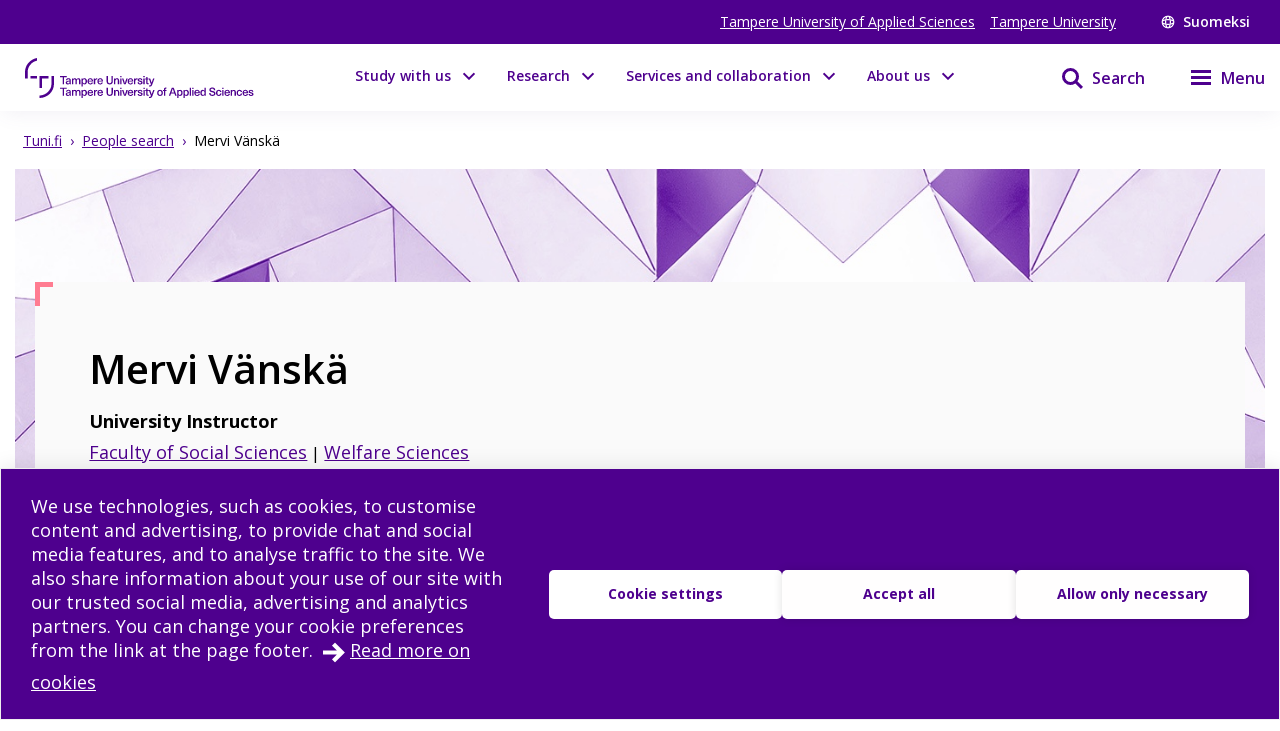

--- FILE ---
content_type: text/html; charset=utf-8
request_url: https://www.tuni.fi/en/people/mervi-vanska
body_size: 27348
content:
<!DOCTYPE html><html lang="en"><head><meta charSet="utf-8" data-next-head=""/><meta name="viewport" content="width=device-width" data-next-head=""/><link rel="apple-touch-icon" sizes="180x180" href="/shared/apple-touch-icon.png" data-next-head=""/><link rel="manifest" href="/shared/site.webmanifest" data-next-head=""/><link rel="icon" href="/shared/favicon.svg" type="image/svg+xml" data-next-head=""/><link rel="icon" href="/shared/favicon.ico" sizes="any" data-next-head=""/><meta name="theme-color" content="#370065" data-next-head=""/><title data-next-head="">Mervi Vänskä | Tampere universities</title><link rel="alternate" href="https://www.tuni.fi/fi/ihmiset/mervi-vanska" hrefLang="fi" data-next-head=""/><link rel="alternate" href="https://www.tuni.fi/en/people/mervi-vanska" hrefLang="en" data-next-head=""/><meta name="SiteimproveBot-Crawler" content="noindex" data-next-head=""/><meta name="SiteimproveBot" content="noindex" data-next-head=""/><meta property="og:title" content="Mervi Vänskä | Tampere universities" data-next-head=""/><meta property="og:image" content="https://content-webapi.tuni.fi/image-style/metatag_image/proxy/public/2022-05/tuni-thumbnail-en-alt.png?itok=CuxcWfnc" data-next-head=""/><meta name="description" content="Tampere universities" data-next-head=""/><meta property="og:description" content="Tampere universities" data-next-head=""/><meta property="og:type" content="website" data-next-head=""/><meta property="og:site_name" content="Tampere universities" data-next-head=""/><link rel="canonical" href="https://www.tuni.fi/en/people/mervi-vanska" data-next-head=""/><meta name="twitter:description" content="Tampere University and Tampere University of Applied Sciences (TAMK) constitute the Tampere Universities community. Our areas of priority in research and education are technology, health and society." data-next-head=""/><meta name="twitter:card" content="summary_large_image" data-next-head=""/><meta name="twitter:image" content="https://content-webapi.tuni.fi/image-style/metatag_image/proxy/public/2022-05/tuni-thumbnail-en-alt.png?itok=CuxcWfnc" data-next-head=""/><link rel="preload" href="/_next/static/media/e807dee2426166ad-s.p.woff2" as="font" type="font/woff2" crossorigin="anonymous" data-next-font="size-adjust"/><link rel="preload" href="/_next/static/css/fa4d732159944d2d.css" as="style"/><link rel="stylesheet" href="/_next/static/css/fa4d732159944d2d.css" data-n-g=""/><noscript data-n-css=""></noscript><script defer="" nomodule="" src="/_next/static/chunks/polyfills-42372ed130431b0a.js"></script><script src="/_next/static/chunks/webpack-18e1333887fe60bd.js" defer=""></script><script src="/_next/static/chunks/framework-d8f01f7e25201916.js" defer=""></script><script src="/_next/static/chunks/main-67d29c504127f114.js" defer=""></script><script src="/_next/static/chunks/pages/_app-807a4748d449d430.js" defer=""></script><script src="/_next/static/chunks/pages/%5B%5B...url_alias%5D%5D-b37e321da1fcd54f.js" defer=""></script><script src="/_next/static/8d84RE8W3iGHs6im5aE-5/_buildManifest.js" defer=""></script><script src="/_next/static/8d84RE8W3iGHs6im5aE-5/_ssgManifest.js" defer=""></script><style data-styled="" data-styled-version="6.1.19">.lgYzef{border:none;border-radius:0;cursor:pointer;padding:0.7rem 1.4rem;}/*!sc*/
.lgYzef:focus{outline:3px solid var(--color-info-light);outline-offset:2px;}/*!sc*/
data-styled.g2[id="sc-7245c0cc-0"]{content:"lgYzef,"}/*!sc*/
.jgpVLM{border:1px solid var(--color-white);background-color:var(--color-white);color:var(--color-port-gore);}/*!sc*/
.jgpVLM:hover{background-color:var(--color-port-gore);color:var(--color-white);}/*!sc*/
data-styled.g5[id="sc-7245c0cc-3"]{content:"jgpVLM,"}/*!sc*/
.fbOPAr{border:1px solid var(--color-white);background-color:var(--color-brand-purple);color:var(--color-white);}/*!sc*/
.fbOPAr:hover,.fbOPAr:focus{background-color:var(--color-brand-purple);box-shadow:0 0 0 1px var(--color-white),inset 0 0 0 1px var(--color-white);}/*!sc*/
.jnPQMX{border:1px solid var(--color-white);background-color:var(undefined);color:var(--color-white);}/*!sc*/
.jnPQMX:hover,.jnPQMX:focus{background-color:var(undefined);box-shadow:0 0 0 1px var(--color-white),inset 0 0 0 1px var(--color-white);}/*!sc*/
data-styled.g6[id="sc-7245c0cc-4"]{content:"fbOPAr,jnPQMX,"}/*!sc*/
.dIBqJO{color:var(--color-black);font-size:var(--px-16);}/*!sc*/
data-styled.g37[id="sc-ecc90702-0"]{content:"dIBqJO,"}/*!sc*/
.eqarHf{display:flex;align-items:flex-start;justify-content:flex-start;word-break:break-word;}/*!sc*/
.eqarHf >span{width:fit-content;}/*!sc*/
.eqarHf svg{fill:var(--color-brand-purple);margin-right:1rem;margin-top:var(--px-6);}/*!sc*/
.eqarHf a{color:var(--color-brand-purple);text-decoration:underline;align-self:center;}/*!sc*/
.eqarHf a:hover{color:var(--color-electric-violet);}/*!sc*/
data-styled.g39[id="sc-78f19438-0"]{content:"eqarHf,"}/*!sc*/
.dGYrul{align-items:center;color:#fff;display:flex;font-size:var(--px-12);font-weight:600;text-decoration:none;}/*!sc*/
@media (min-width: 48em){.dGYrul{font-size:var(--px-14);}}/*!sc*/
.dGYrul:hover{color:var(--color-mauve);}/*!sc*/
.dGYrul:hover svg{fill:var(--color-mauve);}/*!sc*/
.dGYrul svg{fill:#fff;height:12px;width:12px;margin-right:6px;}/*!sc*/
@media (min-width: 48em){.dGYrul svg{height:14px;width:14px;margin-right:8px;}}/*!sc*/
data-styled.g46[id="sc-42a40aec-1"]{content:"dGYrul,"}/*!sc*/
.kwEpgw{align-items:center;display:flex;color:#fff;padding:0;}/*!sc*/
@media (min-width: 48em){.kwEpgw{padding:0 var(--px-15);}}/*!sc*/
data-styled.g47[id="sc-75a75252-0"]{content:"kwEpgw,"}/*!sc*/
.sDjgW{flex-grow:1;}/*!sc*/
data-styled.g48[id="sc-75a75252-1"]{content:"sDjgW,"}/*!sc*/
.UoKWd{display:none;}/*!sc*/
.UoKWd ul{display:flex;list-style:none;margin:0 var(--px-30) 0 0;padding:0;}/*!sc*/
.UoKWd li{margin-right:var(--px-15);}/*!sc*/
.UoKWd a{color:#fff;display:block;font-size:var(--px-14);text-decoration:underline;}/*!sc*/
.UoKWd a:hover{color:var(--color-mauve);}/*!sc*/
@media (min-width: 48em){.UoKWd{display:block;}}/*!sc*/
data-styled.g49[id="sc-75a75252-2"]{content:"UoKWd,"}/*!sc*/
.kFGAHi{padding:3.75rem 0.9375rem;background-color:black;color:white;}/*!sc*/
.kFGAHi svg{fill:white;color:white;}/*!sc*/
.kFGAHi a:focus{outline:3px solid var(--color-info-light);outline-offset:2px;}/*!sc*/
data-styled.g50[id="sc-749fd56e-0"]{content:"kFGAHi,"}/*!sc*/
.bRAZEi{width:15.625rem;margin-bottom:3.75rem;}/*!sc*/
.bRAZEi a{display:block;}/*!sc*/
@media (min-width: 48em){.bRAZEi{margin-bottom:5rem;}}/*!sc*/
data-styled.g51[id="sc-749fd56e-1"]{content:"bRAZEi,"}/*!sc*/
.fhIFaY{display:grid;grid-template-columns:1fr;grid-gap:1.25rem;}/*!sc*/
.fhIFaY ul{list-style:none;margin:0;padding:0;}/*!sc*/
@media (min-width: 64em){.fhIFaY{grid-gap:5rem;grid-template-columns:1fr 2fr;}}/*!sc*/
data-styled.g52[id="sc-749fd56e-2"]{content:"fhIFaY,"}/*!sc*/
.boMuTl{background:none;border:1px solid transparent;color:var(--color-white);width:100%;height:fit-content;text-align:left;display:grid;grid-template-columns:auto 1fr;align-items:center;padding:0.625rem 0.9375rem;grid-column-gap:0.625rem;letter-spacing:1px;line-height:1.3;font-family:inherit!important;}/*!sc*/
.boMuTl:hover{border:1px solid white;}/*!sc*/
.boMuTl:focus{outline:3px solid var(--color-info-light);outline-offset:2px;}/*!sc*/
.boMuTl:active{color:var(--color-black);background:var(--color-white);}/*!sc*/
data-styled.g53[id="sc-749fd56e-3"]{content:"boMuTl,"}/*!sc*/
.gSpIQB p{font-size:var(--fontsize-body-l);line-height:var(--lineheight-xl);}/*!sc*/
data-styled.g54[id="sc-749fd56e-4"]{content:"gSpIQB,"}/*!sc*/
.kRSKCc{font-weight:400;}/*!sc*/
.kRSKCc a:not(.cta-link){text-decoration:underline;color:var(--color-brand-purple);word-break:break-word;overflow-wrap:break-word;}/*!sc*/
.kRSKCc a:not(.cta-link):hover{color:var(--color-electric-violet);}/*!sc*/
@media not all and (min-resolution:0.001dpcm){@supports (-webkit-appearance:none){.kRSKCc h2 a,.kRSKCc h3 a,.kRSKCc h4 a,.kRSKCc h5 a,.kRSKCc h6 a{height:30px;display:block;margin-top:-30px;}}}/*!sc*/
.kRSKCc h1,.kRSKCc h2,.kRSKCc h3,.kRSKCc h4,.kRSKCc h5,.kRSKCc h6,.kRSKCc li{word-break:break-word;overflow-wrap:break-word;}/*!sc*/
.kRSKCc h1:not(li),.kRSKCc h2:not(li),.kRSKCc h3:not(li),.kRSKCc h4:not(li),.kRSKCc h5:not(li),.kRSKCc h6:not(li),.kRSKCc li:not(li){margin:var(--px-20) 0;}/*!sc*/
.kRSKCc p{word-break:break-word;overflow-wrap:break-word;margin-bottom:var(--px-10);}/*!sc*/
.kRSKCc >ul,.kRSKCc >ol{margin-bottom:var(--px-30);}/*!sc*/
.kRSKCc table{width:100%;font-size:var(--fontsize-body-s);border-collapse:collapse!important;table-layout:auto;overflow-x:auto;}/*!sc*/
@media (min-width: 48em){.kRSKCc table{font-size:var(--fontsize-body-m);}}/*!sc*/
.kRSKCc table caption{margin:var(--px-20) auto;font-weight:var(--fontweight-semi-bold);text-align:left;}/*!sc*/
.kRSKCc table tr:first-child{margin:0;}/*!sc*/
.kRSKCc table tr:first-child p{margin:0;}/*!sc*/
.kRSKCc table tr td,.kRSKCc table tr th{border-collapse:collapse;border:1px solid var(--color-black-20);padding:var(--px-5);text-align:left;vertical-align:top;}/*!sc*/
@media (min-width: 48em){.kRSKCc table tr td,.kRSKCc table tr th{padding:0.5rem 0.5em 0.5em 1em;}}/*!sc*/
.kRSKCc table tr td p,.kRSKCc table tr th p{margin-bottom:0.5rem;}/*!sc*/
.kRSKCc p,.kRSKCc li{font-size:var(--px-18);line-height:var(--lineheight-xl);}/*!sc*/
.kRSKCc sup{top:-0.5em;}/*!sc*/
.kRSKCc sub{bottom:-0.25em;}/*!sc*/
.kRSKCc sub,.kRSKCc sup{font-size:75%;line-height:0;position:relative;vertical-align:baseline;}/*!sc*/
.kRSKCc .highlighted{margin:3.75rem 0 3.75rem 3.75rem;font-size:var(--fontsize-body-xl);line-height:var(--lineheight-m);font-weight:var(--fontweight-semi-bold);color:var(--color-brand-purple);}/*!sc*/
.kRSKCc .animated-url-link{margin-right:0;margin-left:0;display:flex;align-items:center;font-size:var(--fontsize-body-m);font-weight:var(--fontweight-bold);text-decoration:none;transition:0.1s ease-in-out;border:1px solid transparent;color:var(--color-brand-purple);position:relative;padding:0 0 0 1.5625rem;}/*!sc*/
.kRSKCc .animated-url-link:focus{outline:1px solid var(--color-brand-purple);outline-offset:2px;}/*!sc*/
.kRSKCc .animated-url-link:hover{color:var(--color-brand-purple);text-decoration:underline;}/*!sc*/
.kRSKCc .animated-url-link::after{content:"";display:block;position:absolute;width:15px;height:21px;background-repeat:no-repeat;background-position-y:center;top:0;bottom:0;left:0;transition:0.5s ease-in-out;mask:url("/arrow-right.svg") no-repeat 50% 50%;background-color:var(--color-brand-purple);margin:auto;}/*!sc*/
.kRSKCc figcaption{font-size:var(--fontsize-body-s);margin-right:0.625rem;display:inline-block;}/*!sc*/
.kRSKCc figure{margin-left:0;margin-right:0;font-size:var(--fontsize-body-s);}/*!sc*/
.kRSKCc .embedded-file{margin-bottom:var(--px-15);}/*!sc*/
.kRSKCc .embedded-file svg{fill:var(--color-brand-purple);margin-right:var(--px-15);vertical-align:top;}/*!sc*/
.kRSKCc .embedded-file span:not(.file-size){font-size:var(--fontsize-body-m);}/*!sc*/
.kRSKCc .embedded-file a{margin-right:0.625rem;}/*!sc*/
.kRSKCc blockquote{position:relative;margin:2rem 0;padding-left:1.5625rem;padding-top:0.5rem;}/*!sc*/
.kRSKCc blockquote p{font-size:var(--fontsize-body-l);font-weight:var(--fontweight-semi-bold);margin-bottom:0;padding-bottom:1rem;position:relative;}/*!sc*/
.kRSKCc blockquote p:last-child::after{content:"";background:var(--color-brand-purple);position:absolute;bottom:0;left:0;height:1px;width:11%;z-index:1;}/*!sc*/
.kRSKCc blockquote cite{font-style:normal;padding-top:0.3125rem;display:block;font-size:var(--fontsize-body-s);border-top:1px solid var(--color-brand-purple);width:fit-content;}/*!sc*/
.kRSKCc blockquote cite::before{content:"";background:var(--color-white);position:absolute;bottom:0;left:0;height:1px;width:11%;z-index:2;}/*!sc*/
.kRSKCc blockquote::after{content:"";display:block;position:absolute;width:24px;height:24px;background-repeat:no-repeat;background-position-y:center;top:0;left:0;transition:0.5s ease-in-out;mask:url("/quote.svg") no-repeat 50% 50%;background-color:var(--color-brand-purple);margin:0;}/*!sc*/
.kRSKCc .d-highlight{margin:2rem 0;border-left:4px solid var(--color-port-gore);padding:1.5rem 2rem;color:var(--color-port-gore);background:var(--color-periwinkle-light);}/*!sc*/
.kRSKCc .d-highlight h2{font-size:var(--fontsize-heading-m);margin-bottom:0.625rem;}/*!sc*/
.kRSKCc .d-highlight p{margin:0.625rem 0;}/*!sc*/
.kRSKCc thead{color:var(--color-white);background-color:var(--color-brand-purple);font-size:var(--fontsize-body-m);}/*!sc*/
.kRSKCc thead tr{color:var(--color-white);}/*!sc*/
@media (min-width: 48em){.kRSKCc thead{font-size:var(--fontsize-body-l);}}/*!sc*/
.kRSKCc .text-align-right{text-align:right;}/*!sc*/
.kRSKCc .file-size{font-size:var(--fontsize-body-s);color:var(--color-black-80);}/*!sc*/
data-styled.g60[id="sc-5a9ff7c6-0"]{content:"kRSKCc,"}/*!sc*/
.edQnfA{background:rgba(255,255,255,0.9);top:59px;left:0;height:calc(100% - 59px);width:100%;position:fixed;z-index:20;overflow:hidden;transition:visibility 0.2s ease-in-out,opacity 0.2s ease-in-out;visibility:hidden;opacity:0;}/*!sc*/
@media (min-width: 48em){.edQnfA{top:0;height:100%;}}/*!sc*/
.slideout-open .edQnfA{visibility:visible;opacity:1;}/*!sc*/
data-styled.g214[id="sc-499afabd-0"]{content:"edQnfA,"}/*!sc*/
.eEWQSe{margin:0 auto;max-width:90rem;height:100%;position:relative;}/*!sc*/
data-styled.g215[id="sc-499afabd-1"]{content:"eEWQSe,"}/*!sc*/
.gzTjRg{background:var(--color-brand-purple);padding:1.875rem;overflow-y:scroll;position:absolute;top:0;right:0;width:100%;height:100%;transition:opacity 0.2s ease-in-out,transform 0.2s ease-in-out;opacity:1;transform:translateX(100%);will-change:transform,opacity;}/*!sc*/
@media (min-width: 48em){.gzTjRg{width:23.75rem;}}/*!sc*/
@media (min-width: 48em){.gzTjRg{padding:4.0625rem 1.875rem 1.875rem 1.875rem;width:23.75rem;}}/*!sc*/
.slideout-open .gzTjRg{opacity:1;transform:translateX(0);}/*!sc*/
data-styled.g216[id="sc-499afabd-2"]{content:"gzTjRg,"}/*!sc*/
.eCrbTb{display:none;}/*!sc*/
@media (min-width: 48em){.eCrbTb{display:flex;justify-content:flex-end;margin-bottom:1rem;}}/*!sc*/
.eCrbTb button{padding:0.3125rem;}/*!sc*/
data-styled.g217[id="sc-499afabd-3"]{content:"eCrbTb,"}/*!sc*/
.kKwLgO{display:flex;align-items:center;}/*!sc*/
.kKwLgO svg{fill:#fff;height:1.125rem;width:1.125rem;margin-left:0.375rem;}/*!sc*/
data-styled.g218[id="sc-499afabd-4"]{content:"kKwLgO,"}/*!sc*/
.doyIyV{background:var(--color-brand-purple);color:var(--color-white);box-shadow:0 5px 20px -4px rgba(110,93,147,0.1);margin-bottom:1.25rem;}/*!sc*/
@media (min-width: 48em){.doyIyV{background:#fff;}}/*!sc*/
@media (min-width: 64em){.doyIyV{margin-bottom:0;}}/*!sc*/
.doyIyV [data-reach-skip-link]{position:absolute;top:-40px;padding:NaNrem;}/*!sc*/
.doyIyV [data-reach-skip-link]:focus{background-color:white;top:0;z-index:2;}/*!sc*/
data-styled.g227[id="sc-623ed0e5-0"]{content:"doyIyV,"}/*!sc*/
.jjpyix{background:var(--color-brand-purple);padding:0.625rem 0.9375rem;}/*!sc*/
data-styled.g228[id="sc-623ed0e5-1"]{content:"jjpyix,"}/*!sc*/
.iUarWw{margin:0 auto;max-width:91.875rem;padding:0;}/*!sc*/
data-styled.g229[id="sc-623ed0e5-2"]{content:"iUarWw,"}/*!sc*/
.bhyawy{min-height:3.75rem;display:flex;align-items:center;padding:0.625rem 0.9375rem;background:var(--color-brand-purple);width:100%;z-index:10;position:static;top:0;right:0;}/*!sc*/
@media (min-width: 48em){.bhyawy{background:var(--color-white);}}/*!sc*/
@media (min-width: 80em){.bhyawy{display:grid;grid-column-gap:1.25rem;grid-template-columns:auto 1fr auto auto;padding-top:0;padding-bottom:0;}}/*!sc*/
data-styled.g230[id="sc-623ed0e5-3"]{content:"bhyawy,"}/*!sc*/
.kxeOTA{display:flex;flex-grow:1;opacity:1;visibility:visible;transition:opacity 0.3s ease-in-out,visibility 0.3s ease-in-out;}/*!sc*/
.kxeOTA a{display:block;}/*!sc*/
.kxeOTA svg{display:block;fill:var(--color-white);height:2.5rem;width:12.5rem;}/*!sc*/
@media (min-width: 48em){.kxeOTA svg{fill:var(--color-brand-purple);width:15.625rem;}}/*!sc*/
data-styled.g231[id="sc-623ed0e5-4"]{content:"kxeOTA,"}/*!sc*/
@media (min-width: 48em){.kUuisf{padding:5.625rem 0.9375rem;}}/*!sc*/
data-styled.g245[id="sc-72a75313-0"]{content:"kUuisf,"}/*!sc*/
.MRNSj{margin-bottom:2rem;}/*!sc*/
data-styled.g246[id="sc-72a75313-1"]{content:"MRNSj,"}/*!sc*/
@media (min-width: 64em){.kFZOtS{grid-template-columns:1fr 1fr 1fr;}}/*!sc*/
data-styled.g247[id="sc-72a75313-2"]{content:"kFZOtS,"}/*!sc*/
.eAYiJK nav span{font-weight:var(--fontweight-semi-bold);font-size:var(--fontsize-body-l);}/*!sc*/
data-styled.g248[id="sc-72a75313-3"]{content:"eAYiJK,"}/*!sc*/
@media (min-width: 64em){.ehOygC.ehOygC{margin-top:3.25rem;}}/*!sc*/
data-styled.g249[id="sc-72a75313-4"]{content:"ehOygC,"}/*!sc*/
@media (min-width: 64em){.dmAzLQ{display:grid;grid-template-columns:repeat(3,1fr);grid-template-rows:repeat(2,auto);}}/*!sc*/
data-styled.g250[id="sc-72a75313-5"]{content:"dmAzLQ,"}/*!sc*/
.eqybFr{display:flex;flex-direction:column;gap:0.5rem;}/*!sc*/
.eqybFr a{font-size:var(--fontsize-body-l);font-weight:var(--fontweight-semi-bold);color:white;width:100%;}/*!sc*/
@media (min-width: 64em){.eqybFr{grid-area:1/1/2/3;}.eqybFr a{width:auto;}}/*!sc*/
data-styled.g251[id="sc-72a75313-6"]{content:"eqybFr,"}/*!sc*/
.jeyWAZ{display:flex;flex-wrap:wrap;gap:0.5rem 1.5rem;}/*!sc*/
data-styled.g252[id="sc-72a75313-7"]{content:"jeyWAZ,"}/*!sc*/
.iRlIWu{display:flex;flex-wrap:wrap;gap:0.5rem 1.5rem;}/*!sc*/
data-styled.g253[id="sc-72a75313-8"]{content:"iRlIWu,"}/*!sc*/
.htsqiZ{margin:2rem 0;}/*!sc*/
data-styled.g254[id="sc-72a75313-9"]{content:"htsqiZ,"}/*!sc*/
.KhXfa{font-size:var(--fontsize-body-l);font-weight:var(--fontweight-semi-bold);width:auto;border:none;letter-spacing:normal;line-height:var(--lineheight-xl);padding:0;grid-template-columns:none;}/*!sc*/
.KhXfa:hover{border:none;}/*!sc*/
.KhXfa:active{color:var(--color-white);background:transparent;}/*!sc*/
data-styled.g255[id="sc-72a75313-10"]{content:"KhXfa,"}/*!sc*/
.bsLavx{display:flex;height:100%;padding-top:5.625rem;}/*!sc*/
@media (min-width: 64em){.bsLavx{padding:0;grid-area:1/3/2/4;justify-content:flex-end;align-items:flex-end;}}/*!sc*/
data-styled.g334[id="sc-fa7f35bd-1"]{content:"bsLavx,"}/*!sc*/
.igJvvI{margin-left:0.1875rem;display:flex;align-items:center;background-color:transparent;width:auto;cursor:pointer;}/*!sc*/
.igJvvI svg{margin-top:2.3px;}/*!sc*/
.igJvvI span{font-weight:var(--fontweight-semi-bold);}/*!sc*/
data-styled.g335[id="sc-fa7f35bd-2"]{content:"igJvvI,"}/*!sc*/
.eMBzUs{display:block;flex:0 0 calc(100% - 30px);order:2;margin-left:0.5rem;font-size:var(--px-16);line-height:var(--px-27);font-weight:var(--fontweight-semi-bold);}/*!sc*/
data-styled.g336[id="sc-fa7f35bd-3"]{content:"eMBzUs,"}/*!sc*/
.iUNbAM{margin-top:1.875rem;background:var(--color-port-gore);height:auto;position:static;display:none;}/*!sc*/
@media (min-width: 48em){.iUNbAM{grid-area:2/1/3/4;padding:0 var(--px-30);}}/*!sc*/
data-styled.g337[id="sc-fa7f35bd-4"]{content:"iUNbAM,"}/*!sc*/
.fkVmab{padding:3.75rem var(--px-30);color:var(--color-white);}/*!sc*/
data-styled.g338[id="sc-fa7f35bd-5"]{content:"fkVmab,"}/*!sc*/
.fvlcSY{margin-bottom:var(--px-15);}/*!sc*/
data-styled.g339[id="sc-fa7f35bd-6"]{content:"fvlcSY,"}/*!sc*/
.glekiF{margin-bottom:var(--px-15);display:block;}/*!sc*/
@media (min-width: 64em){.glekiF{justify-content:space-between;flex-wrap:wrap;}}/*!sc*/
data-styled.g341[id="sc-fa7f35bd-8"]{content:"glekiF,"}/*!sc*/
.iwDhqa{width:100%;margin-bottom:30px;}/*!sc*/
data-styled.g342[id="sc-fa7f35bd-9"]{content:"iwDhqa,"}/*!sc*/
.igjMgM{flex-grow:0;flex-shrink:0;flex-basis:calc(100% / 2 - 30px);line-height:30px;letter-spacing:0.25px;}/*!sc*/
.igjMgM a{color:var(--color-white);text-decoration:underline;}/*!sc*/
data-styled.g343[id="sc-fa7f35bd-10"]{content:"igjMgM,"}/*!sc*/
.dHUyMg{margin-bottom:var(--px-15);}/*!sc*/
.dHUyMg input,.dHUyMg textarea{border:solid 1px white;padding:var(--px-15);width:100%;color:var(--color-black);}/*!sc*/
.dHUyMg input:focus,.dHUyMg textarea:focus{outline:3px solid var(--color-info-light);outline-offset:3px;}/*!sc*/
.dHUyMg textarea{font:inherit;height:180px;}/*!sc*/
data-styled.g345[id="sc-fa7f35bd-12"]{content:"dHUyMg,"}/*!sc*/
.ifHOIH{margin-bottom:15px;margin-top:var(--px-30);}/*!sc*/
.ifHOIH input[type="submit"]{padding:10px 30px;border:none;cursor:pointer;background-color:transparent;border:1px solid var(--color-white);color:white;font-weight:var(--fontweight-semi-regular);transition:background-color 0.2s ease-in-out;}/*!sc*/
.ifHOIH input[type="submit"] :hover{box-shadow:0 0 0 0.5px var(--color-white),inset 0 0 0 0.5px var(--color-white);}/*!sc*/
.ifHOIH input[type="submit"]:focus{outline:3px solid var(--color-info-light);outline-offset:2px;}/*!sc*/
.ifHOIH textarea{font-weight:var(--fontweight-semi-regular);}/*!sc*/
data-styled.g346[id="sc-fa7f35bd-13"]{content:"ifHOIH,"}/*!sc*/
.iUOHdN{display:block;font-size:0.875rem;line-height:1.4375rem;font-weight:var(--fontweight-semi-bold);-webkit-hyphens:manual;-ms-hyphens:manual;hyphens:manual;}/*!sc*/
.iUOHdN span{margin-left:0.5rem;}/*!sc*/
.iUOHdN textarea{font-weight:var(--fontweight-regular);font-size:var(--fontsize-body-m);margin-top:0.5rem;}/*!sc*/
data-styled.g347[id="sc-fa7f35bd-14"]{content:"iUOHdN,"}/*!sc*/
.isTWac{font-family:inherit;appearance:none;border:solid 1px var(--color-white);background:url("/arrow-dropdown.svg") no-repeat top 50% right 0.7rem;background-color:white;background-size:0.8rem 0.8rem;border-radius:0;font-size:0.875rem;height:2.875rem;line-height:1.3;padding:0.625rem;margin-top:0.625rem;cursor:pointer;width:15.625rem;}/*!sc*/
.isTWac:focus{outline:3px solid var(--color-info-light);outline-offset:2px;}/*!sc*/
@media (min-width: 48em){.isTWac{margin-left:0.625rem;margin-top:0rem;}}/*!sc*/
data-styled.g352[id="sc-fa7f35bd-19"]{content:"isTWac,"}/*!sc*/
.bQJWDu{padding:0;margin:0;align-items:center;background:none;border:none;cursor:pointer;color:var(--color-brand-purple);display:inline-flex;}/*!sc*/
.bQJWDu:hover{color:var(--color-electric-violet);}/*!sc*/
.bQJWDu:hover svg{fill:var(--color-electric-violet);}/*!sc*/
.bQJWDu svg{display:block;color:var(--color-white);fill:var(--color-white);height:1.5rem;width:1.5rem;margin-left:1.5rem;}/*!sc*/
@media (min-width: 48em){.bQJWDu svg{color:var(--color-brand-purple);fill:var(--color-brand-purple);}}/*!sc*/
.bQJWDu span{display:none;font-size:1rem;font-weight:600;margin-left:0.5rem;}/*!sc*/
@media (min-width: 48em){.bQJWDu span{display:block;}}/*!sc*/
.bQJWDu:focus{outline:3px solid var(--color-info-light);outline-offset:-1px;z-index:10;}/*!sc*/
@media (min-width: 48em){.bQJWDu:focus{outline:3px solid var(--color-info-base);outline-offset:1px;}}/*!sc*/
data-styled.g382[id="sc-fec52fb3-0"]{content:"bQJWDu,"}/*!sc*/
.juDVSu{display:flex;justify-content:flex-start;align-items:center;}/*!sc*/
.juDVSu span{width:fit-content;}/*!sc*/
.juDVSu svg{fill:var(--color-brand-purple);vertical-align:middle;margin-right:calc(6px + 4px);margin-left:-4px;}/*!sc*/
data-styled.g409[id="sc-d4d3eff3-0"]{content:"juDVSu,"}/*!sc*/
.iRjef{display:grid;grid-template-columns:auto auto 1fr;grid-column-gap:30px;height:2.875rem;}/*!sc*/
@media (min-width: 48em){.iRjef{grid-column-gap:30px;}}/*!sc*/
.iRjef svg{width:1.5rem;height:1.5rem;fill:var(--color-contact);}/*!sc*/
data-styled.g412[id="sc-ffd10c53-0"]{content:"iRjef,"}/*!sc*/
.gqMSVG{align-self:end;font-size:var(--fontsize-body-m);}/*!sc*/
data-styled.g413[id="sc-ffd10c53-1"]{content:"gqMSVG,"}/*!sc*/
.bUEMiI{font-size:var(--fontsize-body-l);line-height:var(--fontsize-body-l);font-weight:400;color:var(--color-brand-purple);width:100%;}/*!sc*/
.bUEMiI span{color:var(--color-white);}/*!sc*/
.bUEMiI a{padding:0.6rem 1rem 0.6rem 1rem;display:grid;grid-template-columns:max-content 1fr;font-weight:600;letter-spacing:1px;line-height:1.3;text-decoration:none;transition:0.1s ease-in-out;border:1px solid transparent;margin-top:auto;}/*!sc*/
.bUEMiI a svg{vertical-align:middle;margin-right:0.6rem;fill:var(--color-white);}/*!sc*/
.bUEMiI a:hover{border:1px solid var(--color-white);}/*!sc*/
.bUEMiI a:active{background-color:var(--color-white);}/*!sc*/
.bUEMiI a:active span{color:var(--color-black);}/*!sc*/
.bUEMiI a:active svg{fill:var(--color-black);}/*!sc*/
@media (min-width: 64em){.bUEMiI a{margin-left:0;margin-right:0;padding:0.6rem 1rem 0.6rem 1rem;}}/*!sc*/
data-styled.g414[id="sc-b338a374-0"]{content:"bUEMiI,"}/*!sc*/
.dRswpy{max-width:91.875rem;padding:0 var(--px-15);position:relative;margin:0 auto;}/*!sc*/
@media (min-width: 48em){.dRswpy{padding:0 var(--px-15);}}/*!sc*/
@media (min-width: 64em){.dRswpy{padding-top:0;}}/*!sc*/
data-styled.g423[id="sc-7c909fb6-0"]{content:"dRswpy,"}/*!sc*/
.ebxCMY ul{list-style:none;margin:0;padding:0;}/*!sc*/
data-styled.g438[id="sc-70407722-0"]{content:"ebxCMY,"}/*!sc*/
.MBCvJ{display:inline-block;}/*!sc*/
.MBCvJ span{color:var(--color-gray-60);margin:0 var(--px-8);text-decoration:underline;font-size:var(--fontsize-body-s);}/*!sc*/
.MBCvJ a{color:var(--color-brand-purple);font-size:var(--fontsize-body-s);line-height:1.3;}/*!sc*/
.cVgNyB{display:inline-block;}/*!sc*/
.cVgNyB span{color:var(--color-gray-60);margin:0 var(--px-8);text-decoration:none;font-size:var(--fontsize-body-s);}/*!sc*/
.cVgNyB a{color:var(--color-brand-purple);font-size:var(--fontsize-body-s);line-height:1.3;}/*!sc*/
data-styled.g439[id="sc-70407722-1"]{content:"MBCvJ,cVgNyB,"}/*!sc*/
.ixJjmG{max-width:91.875rem;padding:0 var(--px-15);margin:0 auto;}/*!sc*/
data-styled.g485[id="sc-a4c70d55-2"]{content:"ixJjmG,"}/*!sc*/
.dUQOaa img{max-width:100%;display:block;}/*!sc*/
@media (min-width: 48em){.dUQOaa img{margin-bottom:-16%;}}/*!sc*/
data-styled.g486[id="sc-a4c70d55-3"]{content:"dUQOaa,"}/*!sc*/
.kEEgWj{position:relative;margin:0;}/*!sc*/
@media (min-width: 48em){.kEEgWj{margin:0 1.25rem;}}/*!sc*/
data-styled.g487[id="sc-a4c70d55-4"]{content:"kEEgWj,"}/*!sc*/
.bsPqEK{margin-bottom:1rem;}/*!sc*/
.bsPqEK a{color:black;}/*!sc*/
data-styled.g772[id="sc-baa412a4-0"]{content:"bsPqEK,"}/*!sc*/
.ctOInw{font-size:var(--px-30);font-weight:var(--fontweight-regular);margin-bottom:1rem;}/*!sc*/
data-styled.g773[id="sc-baa412a4-1"]{content:"ctOInw,"}/*!sc*/
.fjPwOg{margin:0 auto 3.75rem auto;max-width:78.75rem;min-height:400px;}/*!sc*/
data-styled.g776[id="sc-ce728249-0"]{content:"fjPwOg,"}/*!sc*/
.iJRcfO{background:var(--color-black-2);}/*!sc*/
data-styled.g777[id="sc-ce728249-1"]{content:"iJRcfO,"}/*!sc*/
.jidTYe{padding:1rem;margin-bottom:1rem;line-height:1.3;}/*!sc*/
@media (min-width: 48em){.jidTYe{display:flex;flex-direction:row-reverse;padding:1rem 3.4rem;margin-bottom:1.5rem;}}/*!sc*/
data-styled.g778[id="sc-ce728249-2"]{content:"jidTYe,"}/*!sc*/
@media (min-width: 48em){.jnXuzq{flex-grow:1;}}/*!sc*/
.jnXuzq a{color:var(--color-brand-purple);text-decoration:underline;}/*!sc*/
.jnXuzq a:hover{color:var(--color-electric-violet);}/*!sc*/
data-styled.g780[id="sc-ce728249-4"]{content:"jnXuzq,"}/*!sc*/
.hPnzgQ{margin-bottom:2rem;}/*!sc*/
.hPnzgP{margin-bottom:1rem;}/*!sc*/
.dvlWpF{margin-bottom:0.5rem;}/*!sc*/
.dvlWpE{margin-bottom:1.5rem;}/*!sc*/
data-styled.g781[id="sc-ce728249-5"]{content:"hPnzgQ,hPnzgP,dvlWpF,dvlWpE,"}/*!sc*/
.jrHuxW{font-size:var(--fontsize-body-l);}/*!sc*/
data-styled.g782[id="sc-ce728249-6"]{content:"jrHuxW,"}/*!sc*/
.eoInuM{margin:0;}/*!sc*/
data-styled.g783[id="sc-ce728249-7"]{content:"eoInuM,"}/*!sc*/
.iBwDEm{padding:0;max-width:44rem;}/*!sc*/
@media (min-width: 48em){.iBwDEm{padding:0 3.4rem;max-width:50.8rem;}}/*!sc*/
.iBwDEm h2{font-weight:400;}/*!sc*/
data-styled.g786[id="sc-ce728249-10"]{content:"iBwDEm,"}/*!sc*/
:root{--color-brand-purple:#4E008E;--color-black:#000000;--color-white:#FFFFFF;--color-electric-violet:#9750FA;--color-mauve:#D6A5FF;--color-port-gore:#2F2859;--color-deep-purple:#370065;--color-periwinkle-gray:#E1E5F4;--color-periwinkle-light:#F2F4FB;--color-beige:#E8E0DB;--color-news:#89D4FF;--color-study:#3FD1AF;--color-service:#FFFB88;--color-research:#F5BCFF;--color-contact:#FF7C91;--color-notification:#CF286F;--color-border-tertiary:#D1DBE3;--color-black:#000000;--color-black-80:#333333;--color-black-60:#5C5C5C;--color-black-40:#999999;--color-black-20:#CCCCCC;--color-black-10:#E6E6E6;--color-black-5:#F2F2F2;--color-black-2:#FAFAFA;--color-white:#FFFFFF;--color-blue-grey-dark:#102027;--color-blue-grey-med:#2E3C43;--color-blue-grey-light:#3A4B54;--color-success-base:#38850F;--color-error-base:#CE013B;--color-alert-base:#EEC401;--color-info-base:#0077C7;--color-success-light:#7FFF3B;--color-error-light:#FF7098;--color-alert-light:#FFE471;--color-info-light:#7CCBFF;--font-default:Open sans;--fontweight-regular:400;--fontweight-semi-bold:600;--fontweight-bold:700;--fontsize-heading-xl:2rem;--fontsize-heading-l:1.5rem;--fontsize-heading-m:1.5rem;--fontsize-heading-s:1.25rem;--fontsize-heading-xs:1.125rem;--fontsize-heading-xxs:1rem;--fontsize-body-xl:1.25rem;--fontsize-body-l:1.125rem;--fontsize-body-m:1rem;--fontsize-body-s:0.875rem;--fontsize-body-xs:0.750rem;--lineheight-m:1.25;--lineheight-l:1.5;--lineheight-xl:1.75;--px-1:0.0625rem;--px-2:0.125rem;--px-3:0.1875rem;--px-4:0.25rem;--px-5:0.3125rem;--px-6:0.375rem;--px-7:0.4375rem;--px-8:0.5rem;--px-9:0.5625rem;--px-10:0.625rem;--px-11:0.6875rem;--px-12:0.75rem;--px-13:0.8125rem;--px-14:0.875rem;--px-15:0.9375rem;--px-16:1rem;--px-17:1.0625rem;--px-18:1.125rem;--px-19:1.1875rem;--px-20:1.25rem;--px-21:1.3125rem;--px-22:1.375rem;--px-23:1.4375rem;--px-24:1.5rem;--px-25:1.5625rem;--px-26:1.625rem;--px-27:1.6875rem;--px-28:1.75rem;--px-29:1.8125rem;--px-30:1.875rem;--px-31:1.9375rem;--px-32:2rem;--px-33:2.0625rem;--px-34:2.125rem;--px-35:2.1875rem;--px-36:2.25rem;--px-37:2.3125rem;--px-38:2.375rem;--px-39:2.4375rem;}/*!sc*/
@media (min-width: 30em){:root{--color-brand-purple:#4E008E;--color-black:#000000;--color-white:#FFFFFF;--color-electric-violet:#9750FA;--color-mauve:#D6A5FF;--color-port-gore:#2F2859;--color-deep-purple:#370065;--color-periwinkle-gray:#E1E5F4;--color-periwinkle-light:#F2F4FB;--color-beige:#E8E0DB;--color-news:#89D4FF;--color-study:#3FD1AF;--color-service:#FFFB88;--color-research:#F5BCFF;--color-contact:#FF7C91;--color-notification:#CF286F;--color-border-tertiary:#D1DBE3;--color-black:#000000;--color-black-80:#333333;--color-black-60:#5C5C5C;--color-black-40:#999999;--color-black-20:#CCCCCC;--color-black-10:#E6E6E6;--color-black-5:#F2F2F2;--color-black-2:#FAFAFA;--color-white:#FFFFFF;--color-blue-grey-dark:#102027;--color-blue-grey-med:#2E3C43;--color-blue-grey-light:#3A4B54;--color-success-base:#38850F;--color-error-base:#CE013B;--color-alert-base:#EEC401;--color-info-base:#0077C7;--color-success-light:#7FFF3B;--color-error-light:#FF7098;--color-alert-light:#FFE471;--color-info-light:#7CCBFF;--font-default:Open sans;--fontweight-regular:400;--fontweight-semi-bold:600;--fontweight-bold:700;--fontsize-heading-xl:2rem;--fontsize-heading-l:1.75rem;--fontsize-heading-m:1.5rem;--fontsize-heading-s:1.25rem;--fontsize-heading-xs:1.125rem;--fontsize-heading-xxs:1rem;--fontsize-body-xl:1.25rem;--fontsize-body-l:1.125rem;--fontsize-body-m:1rem;--fontsize-body-s:0.875rem;--fontsize-body-xs:0.750rem;--lineheight-m:1.25;--lineheight-l:1.5;--lineheight-xl:1.75;}}/*!sc*/
@media (min-width: 80em){:root{--color-brand-purple:#4E008E;--color-black:#000000;--color-white:#FFFFFF;--color-electric-violet:#9750FA;--color-mauve:#D6A5FF;--color-port-gore:#2F2859;--color-deep-purple:#370065;--color-periwinkle-gray:#E1E5F4;--color-periwinkle-light:#F2F4FB;--color-beige:#E8E0DB;--color-news:#89D4FF;--color-study:#3FD1AF;--color-service:#FFFB88;--color-research:#F5BCFF;--color-contact:#FF7C91;--color-notification:#CF286F;--color-border-tertiary:#D1DBE3;--color-black:#000000;--color-black-80:#333333;--color-black-60:#5C5C5C;--color-black-40:#999999;--color-black-20:#CCCCCC;--color-black-10:#E6E6E6;--color-black-5:#F2F2F2;--color-black-2:#FAFAFA;--color-white:#FFFFFF;--color-blue-grey-dark:#102027;--color-blue-grey-med:#2E3C43;--color-blue-grey-light:#3A4B54;--color-success-base:#38850F;--color-error-base:#CE013B;--color-alert-base:#EEC401;--color-info-base:#0077C7;--color-success-light:#7FFF3B;--color-error-light:#FF7098;--color-alert-light:#FFE471;--color-info-light:#7CCBFF;--font-default:Open sans;--fontweight-regular:400;--fontweight-semi-bold:600;--fontweight-bold:700;--fontsize-heading-xl:2.5rem;--fontsize-heading-l:2rem;--fontsize-heading-m:1.5rem;--fontsize-heading-s:1.25rem;--fontsize-heading-xs:1.125rem;--fontsize-heading-xxs:1rem;--fontsize-body-xl:1.25rem;--fontsize-body-l:1.125rem;--fontsize-body-m:1rem;--fontsize-body-s:0.875rem;--fontsize-body-xs:0.750rem;--lineheight-m:1.25;--lineheight-l:1.5;--lineheight-xl:1.75;}}/*!sc*/
*{box-sizing:border-box;}/*!sc*/
html{font-size:100%;}/*!sc*/
body{color:#000;font-weight:var(--fontweight-regular);font-style:normal;margin:0;font-size:var(--fontsize-body-m);line-height:var(--lineheight-xl);}/*!sc*/
body.slideout-open{position:fixed;top:0;right:0;bottom:0;left:0;overflow-y:scroll;}/*!sc*/
button,input{font-family:inherit;}/*!sc*/
a{color:#000;text-decoration:none;}/*!sc*/
p{line-height:var(--fontsize-body-l);margin:0 0 1em 0;}/*!sc*/
h1,h2,h3,h4,h5,h6{font-weight:var(--fontweight-semi-bold);margin:0 0 0.66em 0;word-break:break-word;hyphens:auto;hyphenate-limit-chars:12 4;}/*!sc*/
h1{font-size:var(--fontsize-heading-xl);line-height:var(--lineheight-m);}/*!sc*/
h2{font-size:var(--fontsize-heading-l);line-height:var(--lineheight-m);}/*!sc*/
h3{font-size:var(--fontsize-heading-m);line-height:var(--lineheight-m);}/*!sc*/
h4{font-size:var(--fontsize-heading-s);line-height:var(--lineheight-l);}/*!sc*/
h5{font-size:var(--fontsize-heading-xs);line-height:var(--lineheight-l);}/*!sc*/
h6{font-size:var(--fontsize-heading-xxs);line-height:var(--lineheight-l);}/*!sc*/
ul,ol{padding:0 0 0 1.7rem;}/*!sc*/
img,figure{max-width:100%;height:auto;}/*!sc*/
svg,iframe{max-width:100%;}/*!sc*/
.embedded-video-container{background-size:cover;background-position:center;background-repeat:no-repeat;position:relative;margin:1rem 0;}/*!sc*/
.embedded-video-container::after{content:"";display:block;padding-bottom:56.25%;}/*!sc*/
.embedded-video-container .link-to-video{display:flex;align-items:center;justify-content:center;position:absolute;top:0;left:0;height:100%;width:100%;z-index:1;}/*!sc*/
.embedded-video-container .link-to-video:hover svg{opacity:0.8;}/*!sc*/
.embedded-video-container .link-to-video span{color:#000;background:rgba(255,255,255,0.8);bottom:0;line-height:1.3;padding:0.5rem 1rem;position:absolute;margin:0;width:100%;}/*!sc*/
.embedded-video-container .link-to-video svg{fill:#fff;filter:drop-shadow(1px 1px 3px rgb(0 0 0 / 0.4));height:5rem;width:5rem;transition:0.3s opacity ease-in-out;opacity:0.6;}/*!sc*/
@media (min-width: 48em){.embedded-video-container .link-to-video svg{height:10rem;width:10rem;}}/*!sc*/
.embedded-video-container iframe{position:absolute;top:0;left:0;height:100%;width:100%;z-index:0;}/*!sc*/
.panopto-video-container{margin:1em 0;position:relative;padding-top:56.25%;min-height:12.5rem;}/*!sc*/
@media (min-width: 48em){.panopto-video-container{min-height:25rem;}}/*!sc*/
.panopto-video-container iframe{position:absolute;top:0;left:0;height:100%;width:100%;}/*!sc*/
select,input{font-size:1rem;font-weight:400;}/*!sc*/
button{cursor:pointer;font-size:1rem;font-weight:var(--fontweight-regular);}/*!sc*/
table{border-collapse:collapse;margin:1rem 0;text-align:left;}/*!sc*/
table.fc-scrollgrid{margin:0;}/*!sc*/
table tr th{border:1px solid var(--color-grey-light);padding:var(--px-6) var(--px-13);}/*!sc*/
table tr td{border:1px solid var(--color-grey-light);padding:var(--px-6) var(--px-13);}/*!sc*/
.btn-switcher.active{background-color:white;color:black;}/*!sc*/
.tabbed-content{display:none;}/*!sc*/
.tabbed-content.active{display:block;}/*!sc*/
.visually-hidden{position:absolute!important;height:1px;width:1px;overflow:hidden;clip:rect(1px,1px,1px,1px);}/*!sc*/
.loading-ellipsis::after{content:' .';animation:crIWeC 1s steps(5,end) infinite;}/*!sc*/
.swiper-container{position:inherit;width:100%;}/*!sc*/
.swiper-button-prev,.swiper-button-next{color:var(--color-black);}/*!sc*/
.swiper-button-prev{left:-70px;}/*!sc*/
.swiper-button-next{right:-70px;}/*!sc*/
.swiper-pagination{display:block;}/*!sc*/
.swiper-container-horizontal>.swiper-pagination-bullets{bottom:-30px;}/*!sc*/
.swiper-pagination-bullet-active{background:var(--color-black);}/*!sc*/
@media screen and (max-width:1024px){.swiper-button-prev{left:-50px;}.swiper-button-next{right:-50px;}}/*!sc*/
@media screen and (max-width:500px){.swiper-button-prev,.swiper-button-next{display:none;}}/*!sc*/
.cookiehub-declaration table{width:100%;}/*!sc*/
.cookiehub-declaration a{color:var(--color-brand-purple);text-decoration:underline;}/*!sc*/
.cookiehub-declaration a:hover{color:var(--color-electric-violet);}/*!sc*/
.cookiehub-declaration .cookiehub-choice{overflow-wrap:break-word;}/*!sc*/
.cookiehub-declaration p:not(table p) a{display:none;}/*!sc*/
.cookiehub-declaration p:not(td > p){font-size:var(--fontsize-body-l);line-height:var(--lineheight-xl);}/*!sc*/
.cookiehub-declaration p strong{font-size:var(--fontsize-body-l);line-height:var(--lineheight-xl);}/*!sc*/
.cookiehub-declaration td>p{font-size:var(--fontsize-body-m)!important;}/*!sc*/
.cookiehub-categories thead{background-color:var(--color-brand-purple);border:none;font-size:var(--fontsize-body-l);color:var(--color-white);}/*!sc*/
.cookiehub-categories thead th{padding:var(--px-16);font-weight:var(--fontweight-semi-bold);}/*!sc*/
.cookiehub-categories table th:last-child{text-align:left!important;}/*!sc*/
.cookiehub-categories tbody{background-color:var(--color-white);color:var(--color-black);border:1px solid var(--color-border-tertiary);}/*!sc*/
.cookiehub-categories tbody tr td{border:1px solid var(--color-border-tertiary);}/*!sc*/
.cookiehub-categories td{word-break:break-all;}/*!sc*/
.cookiehub-categories td>p{font-size:var(--fontsize-body-m)!important;position:relative;padding-left:2.5rem!important;margin-bottom:0!important;font-style:italic;line-height:var(--lineheight-xl);}/*!sc*/
.cookiehub-categories td>p::before{content:"";display:block;position:absolute;width:18px;height:18px;background-repeat:no-repeat;background-position-y:center;top:5px;left:10px;transition:0.5s ease-in-out;mask:url("/info.svg") no-repeat 50% 50%;background-color:var(--color-black-60);margin:0;}/*!sc*/
@media (max-width:399px){.cookiehub-categories thead{font-size:var(--fontsize-body-s);}.cookiehub-declaration p strong{font-size:var(--fontsize-body-s)!important;}.cookiehub-declaration p:not(td > p){font-size:var(--fontsize-body-s)!important;line-height:var(--lineheight-l);}.cookiehub-categories td>p{font-size:var(--fontsize-body-s)!important;}}/*!sc*/
.skip-to-main-content-link{position:absolute;left:-9999px;z-index:998;padding:var(--px-10);background-color:var(--color-white);opacity:0;color:var(--color-black);}/*!sc*/
.skip-to-main-content-link:focus{left:0;transform:translateX(0);opacity:1;}/*!sc*/
a.cta-link{display:inline-block;position:relative;padding:0.625rem 1rem 0.625rem calc(16px + 18px + 10px);margin:0.5rem 0;font-size:var(--fontsize-body-m);font-weight:var(--fontweight-semi-bold);line-height:var(--lineheight-xl);text-decoration:none;border:1px solid var(--color-brand-purple);background-color:var(--color-brand-purple);color:var(--color-white);transition:0.1s ease-in-out;}/*!sc*/
a.cta-link:hover{background-color:var(--color-white);color:var(--color-brand-purple);}/*!sc*/
a.cta-link:hover::after{background-color:var(--color-brand-purple);}/*!sc*/
a.cta-link::after{content:'';display:block;position:absolute;width:18px;height:18px;background-repeat:no-repeat;background-position:center;top:16px;left:16px;mask:url("/arrow-right.svg") no-repeat;background-color:var(--color-white);}/*!sc*/
a.cta-link:focus{outline:3px solid var(--color-info-base);outline-offset:2px;}/*!sc*/
data-styled.g868[id="sc-global-flnQeZ1"]{content:"sc-global-flnQeZ1,"}/*!sc*/
.dOKaSU{max-width:91.875rem;padding:var(--px-15);position:relative;margin:0 auto;}/*!sc*/
data-styled.g869[id="sc-d47cdb7-0"]{content:"dOKaSU,"}/*!sc*/
@keyframes crIWeC{0%,20%{color:rgba(0,0,0,0);text-shadow:.25em 0 0 rgba(0,0,0,0),.5em 0 0 rgba(0,0,0,0);}40%{color:currentColor;text-shadow:.25em 0 0 rgba(0,0,0,0),.5em 0 0 rgba(0,0,0,0);}60%{text-shadow:.25em 0 0 currentColor,.5em 0 0 rgba(0,0,0,0);}80%,100%{text-shadow:.25em 0 0 currentColor,.5em 0 0 currentColor;}}/*!sc*/
data-styled.g874[id="sc-keyframes-crIWeC"]{content:"crIWeC,"}/*!sc*/
</style></head><body><div id="__next"><div class="__className_2fad4c"><header class="sc-623ed0e5-0 doyIyV"><a href="#main-content" class="skip-to-main-content-link">Skip to main content</a><div class="sc-623ed0e5-1 jjpyix"><div class="sc-623ed0e5-2 iUarWw"><div class="sc-75a75252-0 kwEpgw"><div class="sc-75a75252-1 sDjgW"></div><nav class="sc-75a75252-2 UoKWd"><ul><li><a href="/en/about-us/tamk">Tampere University of Applied Sciences</a></li><li><a href="/en/about-us/tampere-university">Tampere University</a></li></ul></nav><div class="sc-42a40aec-0 dGciNI"><a class="sc-42a40aec-1 dGYrul" href="/fi/ihmiset/mervi-vanska"><svg xmlns="http://www.w3.org/2000/svg" viewBox="0 0 24 24"><path d="M12 1a11 11 0 1 0 11 11A11 11 0 0 0 12 1m4.87 13.47c.13-.82.13-1.65.13-2.47s-.05-1.65-.13-2.47c2.6.62 4.13 1.66 4.13 2.47s-1.53 1.85-4.13 2.47M12 21c-.81 0-1.85-1.53-2.47-4.13.82.08 1.65.13 2.47.13s1.65-.05 2.47-.13C13.85 19.47 12.81 21 12 21m0-6a23 23 0 0 1-2.83-.17A23 23 0 0 1 9 12a23 23 0 0 1 .17-2.83A23 23 0 0 1 12 9a23 23 0 0 1 2.83.17A23 23 0 0 1 15 12a23 23 0 0 1-.17 2.83A23 23 0 0 1 12 15m-9-3c0-.81 1.53-1.85 4.13-2.47C7.05 10.35 7 11.18 7 12s0 1.65.13 2.47C4.53 13.85 3 12.81 3 12m9-9c.81 0 1.85 1.53 2.47 4.13C13.65 7.05 12.82 7 12 7s-1.65 0-2.47.13C10.15 4.53 11.19 3 12 3m8.36 5.68a14.5 14.5 0 0 0-3.8-1.24 14.5 14.5 0 0 0-1.24-3.8 9.1 9.1 0 0 1 5.04 5.04m-11.68-5a14.5 14.5 0 0 0-1.24 3.8 14.5 14.5 0 0 0-3.8 1.24 9.1 9.1 0 0 1 5.04-5.08Zm-5 11.68a14.5 14.5 0 0 0 3.8 1.24 14.5 14.5 0 0 0 1.24 3.8 9.1 9.1 0 0 1-5.08-5.08Zm11.68 5a14.5 14.5 0 0 0 1.24-3.8 14.5 14.5 0 0 0 3.8-1.24 9.1 9.1 0 0 1-5.08 5.04Z"></path></svg>Suomeksi</a></div></div></div></div><div class="sc-623ed0e5-2 iUarWw"><div class="sc-623ed0e5-3 bhyawy"><div class="sc-623ed0e5-4 kxeOTA"><a href="/en"><svg xmlns="http://www.w3.org/2000/svg" viewBox="0 0 460 80" aria-hidden="true"><path d="M78.143 61.712v13.88h-2.742v-13.88H70v-2.364h13.544v2.364zm10.985 8.386q-1.358.075-2.7.292c-1.688.278-2.307.779-2.307 1.822s.731 1.71 2.081 1.71a3 3 0 0 0 2.11-.764 3.04 3.04 0 0 0 .816-2.49zm2.531-1.891v4.325c-.023 1.028.08 2.056.31 3.06H89.62a6.8 6.8 0 0 1-.169-1.614 4.5 4.5 0 0 1-3.994 1.85 3.58 3.58 0 0 1-2.763-.848 3.49 3.49 0 0 1-1.203-2.601c0-1.892 1.139-3.115 4.5-3.644.943-.167 2.335-.292 3.165-.348v-.445a2.07 2.07 0 0 0-.548-1.76 2.12 2.12 0 0 0-1.745-.646 2.08 2.08 0 0 0-1.613.504 2.03 2.03 0 0 0-.693 1.527h-2.574c.113-2.184 1.73-3.922 4.88-3.922s4.825 1.516 4.825 4.562zm19.24.25v7.134h-2.63v-6.884c0-2.058-.815-2.879-2.123-2.879-1.547 0-2.475 1.294-2.475 3.519v6.244h-2.63V68.43c0-1.641-.732-2.6-2.096-2.6-1.575 0-2.476 1.32-2.476 3.56v6.202h-2.63V64.007h2.518v1.39a3.81 3.81 0 0 1 3.263-1.669 3.55 3.55 0 0 1 3.572 2.1 4.23 4.23 0 0 1 3.756-2.1c2.503 0 4.022 1.6 4.022 4.729h-.07zm4.67 1.335c0 2.517 1.14 4.06 2.813 4.06s2.911-1.585 2.911-4.06-1.139-4.06-2.911-4.06-2.813 1.529-2.813 4.06m8.439 0c0 3.7-1.885 6.077-4.866 6.077a3.98 3.98 0 0 1-3.446-1.78v5.73h-2.658V64.007h2.56v1.599a3.98 3.98 0 0 1 3.487-1.905c3.066 0 4.98 2.392 4.98 6.091zm3.657-1.182h5.935a2.89 2.89 0 0 0-.82-2.142 2.96 2.96 0 0 0-2.134-.89c-1.603 0-2.813 1.03-2.981 3.032m5.724 3.49h2.7c-.6 2.42-2.89 4.048-5.4 3.839-3.573 0-5.626-2.531-5.626-6.272 0-3.435 2.081-6.008 5.626-6.008 2.485-.105 4.694 1.554 5.26 3.95a9.2 9.2 0 0 1 .323 2.781h-8.607c.084 2.628 1.406 3.7 3.066 3.7a2.53 2.53 0 0 0 2.658-1.99m11.181-8.149v2.309a4.2 4.2 0 0 0-.914-.084c-2.11 0-3.263 1.321-3.263 3.741v5.674h-2.63V64.007h2.447v1.71a3.69 3.69 0 0 1 3.334-1.877q.49.013.97.111zm2.855 4.659h5.936a2.89 2.89 0 0 0-.82-2.142 2.96 2.96 0 0 0-2.134-.89c-1.603 0-2.813 1.03-2.982 3.032m5.725 3.49h2.7c-.6 2.42-2.89 4.048-5.4 3.839-3.573 0-5.627-2.531-5.627-6.272 0-3.435 2.082-6.008 5.626-6.008 2.486-.105 4.695 1.554 5.26 3.95.25.905.359 1.843.324 2.781h-8.608c.085 2.628 1.407 3.7 3.066 3.7a2.54 2.54 0 0 0 2.659-1.99m22.615-2.642c0 4.172-2.25 6.481-6.3 6.481-4.051 0-6.33-2.267-6.33-6.48V59.347h2.813V69.36c0 2.781 1.294 4.172 3.559 4.172 2.264 0 3.544-1.39 3.544-4.172V59.348h2.813zm12.687-.96v7.093h-2.63v-6.87c0-2.072-.9-2.893-2.377-2.893s-2.687 1.113-2.687 3.324v6.44h-2.63V64.006h2.49v1.502a4.23 4.23 0 0 1 3.502-1.78c2.658 0 4.22 1.599 4.22 4.77zm2.151 7.093V64.007h2.602V75.59zm0-13.754v-2.49h2.602v2.49zm7.497 13.754-4.079-11.584h2.743l1.533 4.714a105 105 0 0 1 1.49 5.076c.465-1.724.957-3.38 1.506-5.076l1.518-4.714h2.813l-4.092 11.584zm9.845-6.981h5.935a2.89 2.89 0 0 0-.82-2.142 2.96 2.96 0 0 0-2.133-.89c-1.604 0-2.813 1.03-2.982 3.032m5.724 3.49h2.7c-.6 2.42-2.89 4.048-5.4 3.839-3.572 0-5.626-2.531-5.626-6.272 0-3.435 2.082-6.008 5.626-6.008 2.485-.105 4.694 1.554 5.26 3.95.25.905.359 1.843.324 2.781h-8.608c.084 2.628 1.407 3.7 3.066 3.7a2.53 2.53 0 0 0 2.658-1.99m11.182-8.149v2.309a4.3 4.3 0 0 0-.915-.084c-2.11 0-3.263 1.321-3.263 3.741v5.674h-2.63V64.007h2.448v1.71a3.69 3.69 0 0 1 3.333-1.877q.49.013.97.111zm10.014 3.658h-2.532c0-1.391-.83-2.059-2.236-2.059s-1.941.529-1.941 1.391.801 1.21 2.644 1.655c2.152.556 4.444 1.057 4.444 3.81 0 2.1-1.898 3.547-4.922 3.547s-5.05-1.39-5.078-4.172h2.673c0 1.39.886 2.211 2.447 2.211 1.406 0 2.124-.57 2.124-1.39 0-1.183-.915-1.391-2.954-1.92s-3.98-.96-3.98-3.56c0-2.045 1.842-3.463 4.585-3.463 2.982 0 4.74 1.39 4.754 3.95zm1.94 7.982V64.007h2.63V75.59zm0-13.754v-2.49h2.63v2.49zm10.563 11.654v2.03a6 6 0 0 1-1.406.21c-2.476 0-3.559-1.03-3.559-3.56v-6.19h-1.955v-1.974h1.955V61.1h2.63v2.907h2.293v1.974h-2.363v5.8c0 1.307.436 1.822 1.603 1.822.272.005.542-.033.802-.112m7.271 2.601C253.53 79.04 252.276 80 249.464 80a5 5 0 0 1-1.322-.167V77.65c.361.1.735.15 1.11.153 1.407 0 2.054-.529 2.603-2.114l-4.29-11.682h2.813l2.94 8.622 3.178-8.622h2.728zm12.42-6.3c0 2.517 1.153 4.089 3.023 4.089s3.024-1.572 3.024-4.089-1.167-4.075-3.024-4.075-3.024 1.572-3.024 4.075zm8.79 0c0 3.769-2.223 6.147-5.767 6.147s-5.794-2.378-5.794-6.147 2.236-6.133 5.794-6.133c3.559 0 5.767 2.434 5.767 6.133m4.753-6.731v.946h2.265v1.974h-2.265v9.61h-2.601v-9.61h-1.998v-1.974h1.998v-1.238a3.12 3.12 0 0 1 .849-2.696 3.2 3.2 0 0 1 2.695-.934q.711.009 1.406.153v1.92a2.6 2.6 0 0 0-.647-.098c-1.125 0-1.673.528-1.673 1.891zm17.033 4.422c-.746-2.17-1.407-4.283-2.124-6.453a164 164 0 0 1-2.096 6.453l-.436 1.28h5.148zm-5.542 3.658-1.519 4.395h-2.911l5.977-16.244h3.713l5.978 16.244h-2.912L298.9 71.14h-6.807zm14.655-1.349c0 2.517 1.14 4.06 2.813 4.06s2.912-1.585 2.912-4.06-1.14-4.06-2.912-4.06-2.813 1.529-2.813 4.06m8.44 0c0 3.7-1.9 6.077-4.867 6.077a3.97 3.97 0 0 1-3.446-1.78v5.73h-2.56V64.007h2.56v1.599a3.98 3.98 0 0 1 3.488-1.905c2.968 0 4.88 2.392 4.88 6.091h-.056zm4.162 0c0 2.517 1.14 4.06 2.813 4.06s2.912-1.585 2.912-4.06-1.14-4.06-2.912-4.06-2.813 1.529-2.813 4.06m8.439 0c0 3.7-1.899 6.077-4.866 6.077a3.97 3.97 0 0 1-3.446-1.78v5.73h-2.63V64.007h2.56v1.599a3.98 3.98 0 0 1 3.488-1.905c3.038 0 4.95 2.392 4.95 6.091zm1.688-10.444h2.63V75.59h-2.63zm4.838 16.243V64.007h2.63V75.59zm0-13.754v-2.49h2.63v2.49zm6.863 6.773h5.936a2.89 2.89 0 0 0-.82-2.142 2.96 2.96 0 0 0-2.134-.89c-1.59 0-2.742 1.03-2.982 3.032m5.725 3.49h2.7c-.6 2.42-2.89 4.048-5.4 3.839-3.573 0-5.626-2.531-5.626-6.272 0-3.435 2.081-6.008 5.625-6.008 2.486-.105 4.695 1.554 5.26 3.95.25.905.36 1.843.324 2.781h-8.608c.085 2.628 1.407 3.7 3.067 3.7a2.51 2.51 0 0 0 2.658-1.99m6.47-2.308c0 2.475 1.139 4.06 2.91 4.06 1.773 0 2.814-1.543 2.814-4.06s-1.125-4.06-2.813-4.06-2.912 1.598-2.912 4.06zm5.625 5.8v-1.6a3.95 3.95 0 0 1-3.474 1.836c-2.981 0-4.894-2.378-4.894-6.078 0-3.699 1.899-6.091 4.866-6.091a3.92 3.92 0 0 1 3.446 1.808v-6.12h2.63v16.244zm21.533-11.252h-2.813a2.85 2.85 0 0 0-.89-2.345 2.92 2.92 0 0 0-2.415-.756c-1.772 0-2.883.848-2.883 2.17 0 1.32 1.125 1.933 3.77 2.572 3.08.765 5.625 1.558 5.625 4.98 0 3.017-2.447 4.978-6.132 4.978-3.98 0-6.4-1.989-6.4-5.702h2.813c-.115.96.228 1.917.928 2.59.7.674 1.678.986 2.645.845 2.053 0 3.263-.932 3.263-2.461 0-1.53-1.21-2.003-3.727-2.629-3.109-.765-5.626-1.516-5.626-4.923 0-2.782 2.292-4.659 5.78-4.659 3.98 0 6.034 1.85 6.034 5.34zm12.39 3.867h-2.742a2.45 2.45 0 0 0-.734-1.774 2.5 2.5 0 0 0-1.797-.716c-1.857 0-2.94 1.544-2.94 4.075s1.083 4.089 2.94 4.089c1.426-.075 2.525-1.273 2.461-2.684h2.813a4.93 4.93 0 0 1-1.634 3.461 5.04 5.04 0 0 1-3.64 1.281c-3.474 0-5.71-2.378-5.71-6.147s2.236-6.133 5.71-6.133c2.723-.175 5.079 1.856 5.274 4.548zm1.548 7.384V64.007h2.672V75.59zm0-13.754v-2.49h2.672v2.49zm6.892 6.773h5.935a2.89 2.89 0 0 0-.82-2.142 2.96 2.96 0 0 0-2.134-.89c-1.603 0-2.813 1.03-2.981 3.032m5.724 3.49h2.714c-.6 2.42-2.89 4.048-5.4 3.839-3.587 0-5.626-2.531-5.626-6.272 0-3.435 2.081-6.008 5.626-6.008 2.485-.105 4.694 1.554 5.26 3.95a9.2 9.2 0 0 1 .323 2.781h-8.621c.084 2.628 1.406 3.7 3.066 3.7a2.54 2.54 0 0 0 2.63-1.99zm14.67-3.601v7.092h-2.63v-6.87c0-2.072-.9-2.893-2.378-2.893-1.477 0-2.686 1.113-2.686 3.324v6.44h-2.63V64.006h2.503v1.502a4.23 4.23 0 0 1 3.502-1.78c2.659 0 4.22 1.599 4.22 4.77h.098zm12.432-.292h-2.813a2.43 2.43 0 0 0-.73-1.778 2.5 2.5 0 0 0-1.801-.712c-1.843 0-2.926 1.544-2.926 4.075s1.083 4.089 2.926 4.089a2.62 2.62 0 0 0 1.826-.822 2.56 2.56 0 0 0 .691-1.862h2.813a4.94 4.94 0 0 1-1.643 3.462 5.06 5.06 0 0 1-3.645 1.28c-3.46 0-5.696-2.378-5.696-6.147s2.236-6.133 5.696-6.133c2.726-.175 5.086 1.854 5.288 4.548zm3.46.403h5.907a2.89 2.89 0 0 0-.82-2.142 2.96 2.96 0 0 0-2.133-.89c-1.59 0-2.813 1.03-2.982 3.032zm5.696 3.49h2.7c-.593 2.38-2.827 3.998-5.302 3.839-3.572 0-5.625-2.531-5.625-6.272 0-3.435 2.081-6.008 5.625-6.008 2.486-.105 4.695 1.554 5.26 3.95.25.905.36 1.843.324 2.781h-8.607c.084 2.628 1.406 3.7 3.066 3.7a2.54 2.54 0 0 0 2.587-1.99zm13.291-4.491h-2.531c0-1.391-.83-2.059-2.237-2.059-1.406 0-1.94.529-1.94 1.391s.801 1.21 2.644 1.655c2.152.556 4.43 1.057 4.43 3.81 0 2.1-1.885 3.547-4.909 3.547s-5.049-1.39-5.077-4.172h2.672c0 1.39.887 2.211 2.448 2.211 1.336 0 2.123-.57 2.123-1.39 0-1.183-.928-1.391-2.953-1.92s-4.009-.918-4.009-3.518c0-2.045 1.843-3.463 4.586-3.463 2.981 0 4.74 1.39 4.753 3.95zM78.138 38.426v14.147h-2.74V38.426H70V36h13.535v2.426zm10.977 8.542c-.787 0-1.911.17-2.699.298-1.686.284-2.305.795-2.305 1.873 0 1.079.731 1.745 2.08 1.745.78.03 1.54-.256 2.109-.794.636-.68.936-1.613.815-2.54zm2.558-1.873v4.427a13 13 0 0 0 .253 3.051h-2.319a8 8 0 0 1-.169-1.646 4.44 4.44 0 0 1-3.95 1.916 3.52 3.52 0 0 1-2.778-.838 3.6 3.6 0 0 1-1.227-2.653c0-1.93 1.139-3.193 4.498-3.732a33 33 0 0 1 3.162-.34v-.469a2.14 2.14 0 0 0-.55-1.78 2.1 2.1 0 0 0-1.727-.66 2.05 2.05 0 0 0-1.622.508 2.1 2.1 0 0 0-.697 1.564h-2.572c.112-2.242 1.729-4.016 4.891-4.016s4.807 1.518 4.807 4.668m19.2.199v7.279h-2.629v-7.095c0-2.1-.815-2.937-2.122-2.937-1.546 0-2.474 1.334-2.474 3.59v6.371h-2.628v-7.236c0-1.675-.731-2.654-2.094-2.654-1.575 0-2.474 1.42-2.474 3.633v6.328h-2.628v-11.82h2.515v1.42a3.77 3.77 0 0 1 3.247-1.703 3.54 3.54 0 0 1 3.584 2.142 4.21 4.21 0 0 1 3.753-2.142c2.502 0 4.02 1.631 4.02 4.824zm4.666 1.376c0 2.554 1.138 4.144 2.81 4.144s2.91-1.632 2.91-4.144c0-2.511-1.124-4.143-2.91-4.143-1.784 0-2.81 1.56-2.81 4.143m8.433 0c0 3.775-1.884 6.187-4.863 6.187a3.88 3.88 0 0 1-3.43-1.816v5.845h-2.67V40.753h2.558v1.632a3.93 3.93 0 0 1 3.472-1.93c3.078 0 4.99 2.44 4.99 6.215zm3.654-1.22h5.932c.034-.81-.262-1.6-.82-2.185a2.92 2.92 0 0 0-2.132-.908c-1.588 0-2.811 1.05-2.98 3.093m5.72 3.561h2.7c-.6 2.469-2.89 4.13-5.398 3.917-3.57 0-5.622-2.583-5.622-6.4 0-3.49 2.08-6.13 5.622-6.13 2.484-.106 4.692 1.586 5.257 4.03a9.6 9.6 0 0 1 .323 2.767h-8.602c.085 2.682 1.406 3.775 3.064 3.775a2.505 2.505 0 0 0 2.657-1.959zm11.189-8.3v2.341a5.4 5.4 0 0 0-.928-.085c-2.094 0-3.247 1.419-3.247 3.817v5.789h-2.628v-11.82h2.431V42.5a3.68 3.68 0 0 1 3.346-1.902q.49.006.97.114zm2.839 4.739h5.931c.035-.81-.261-1.6-.82-2.185a2.92 2.92 0 0 0-2.132-.908c-1.588 0-2.74 1.05-2.98 3.093zm5.72 3.561h2.699c-.6 2.469-2.889 4.13-5.397 3.917-3.57 0-5.622-2.583-5.622-6.4 0-3.49 2.08-6.13 5.622-6.13 2.483-.106 4.691 1.586 5.256 4.03a9.6 9.6 0 0 1 .324 2.767h-8.602c.084 2.682 1.405 3.775 3.064 3.775a2.505 2.505 0 0 0 2.656-1.959m22.601-2.695c0 4.256-2.235 6.612-6.297 6.612s-6.325-2.299-6.325-6.612V36h2.811v10.23c0 2.838 1.294 4.257 3.556 4.257s3.556-1.419 3.556-4.257V36h2.741zm12.678-.98v7.237h-2.629v-6.995c0-2.129-.9-2.966-2.375-2.966s-2.67 1.15-2.67 3.406v6.555h-2.629v-11.82h2.488v1.504a4.2 4.2 0 0 1 3.5-1.816c2.656 0 4.216 1.632 4.216 4.867zm2.164 7.237v-11.82h2.586v11.82zm0-14.033V36h2.586v2.54zm7.492 14.033-4.09-11.82h2.81l1.519 4.825c.548 1.717 1.04 3.42 1.503 5.165a94 94 0 0 1 1.504-5.165l1.518-4.825h2.741l-4.076 11.82h-3.43zm9.824-7.123h5.931a2.97 2.97 0 0 0-.814-2.19 2.9 2.9 0 0 0-2.137-.903c-1.588 0-2.74 1.05-2.98 3.093m5.72 3.561h2.7c-.6 2.469-2.89 4.13-5.398 3.917-3.57 0-5.622-2.583-5.622-6.4 0-3.49 2.066-6.13 5.622-6.13 2.484-.106 4.691 1.586 5.257 4.03a9.6 9.6 0 0 1 .323 2.767h-8.602c.099 2.682 1.406 3.775 3.064 3.775a2.505 2.505 0 0 0 2.657-1.959zm11.189-8.3v2.341a5.4 5.4 0 0 0-.928-.085c-2.094 0-3.247 1.419-3.247 3.817v5.789h-2.628v-11.82h2.445V42.5a3.7 3.7 0 0 1 3.346-1.902q.49.006.97.114zm10.007 3.717h-2.544c0-1.419-.83-2.085-2.235-2.085s-1.94.525-1.94 1.418c0 .894.816 1.235 2.657 1.703 2.136.554 4.427 1.064 4.427 3.888 0 2.143-1.897 3.604-4.919 3.604s-5.046-1.419-5.06-4.257h2.67c0 1.42.872 2.256 2.446 2.256 1.335 0 2.123-.581 2.123-1.419 0-1.206-.928-1.418-2.952-1.958-2.024-.539-3.992-.979-3.992-3.632 0-2.1 1.842-3.547 4.596-3.547 2.966 0 4.723 1.419 4.751 4.03h-.028zm1.925 8.145v-11.82h2.629v11.82zm0-14.033V36h2.629v2.54zm10.556 11.905v2.071a5.8 5.8 0 0 1-1.406.199c-2.46 0-3.542-1.05-3.542-3.633v-6.3h-1.967v-2.029h1.967v-2.951h2.629v2.951h2.277v2.03h-2.277v5.916c0 1.32.435 1.86 1.588 1.86.27-.003.54-.04.801-.114zm7.28 2.653C253.42 56.092 252.127 57 249.4 57c-.44 0-.879-.053-1.307-.156v-2.171c.355.114.725.171 1.096.17 1.406 0 2.067-.539 2.615-2.17l-4.287-11.92h2.811l2.923 8.798 3.022-8.798H259zM11 36h13v5H11zm23 5v19h-5V36h18v5zm19-5 5 .056V51.53c0 7.551-3.055 14.793-8.494 20.132C44.068 77.001 36.691 80 29 80v-5c6.302-.004 12.343-2.643 16.794-7.023 4.45-4.38 7.217-10.317 7.206-16.504zM24 5.298C13.083 7.717 5.337 17.153 5.333 28.038V41H0V28.038C.008 14.292 10.097 2.505 24 0z"></path></svg><span class="visually-hidden">Tampere university / Tampere university of applied sciences</span></a></div><button aria-label="Search" class="sc-fec52fb3-0 bQJWDu"><svg xmlns="http://www.w3.org/2000/svg" viewBox="0 0 24 24" aria-hidden="true"><path d="m23.06 20.94-5.59-5.59A8.4 8.4 0 0 0 19 10.5a8.5 8.5 0 1 0-8.5 8.5 8.4 8.4 0 0 0 4.85-1.53l5.59 5.59ZM10.5 16a5.5 5.5 0 1 1 5.5-5.5 5.51 5.51 0 0 1-5.5 5.5"></path></svg><span>Search</span></button><button aria-label="Menu" class="sc-fec52fb3-0 bQJWDu"><svg xmlns="http://www.w3.org/2000/svg" viewBox="0 0 24 24" aria-hidden="true"><path d="M22 4v3H2V4ZM2 13h20v-3H2Zm0 6h20v-3H2Z"></path></svg><span>Menu</span></button><div data-focus-guard="true" tabindex="0" style="width:1px;height:0px;padding:0;overflow:hidden;position:fixed;top:1px;left:1px"></div><div data-focus-lock-disabled="false"><div class="sc-499afabd-0 edQnfA"><div class="sc-499afabd-1 eEWQSe"><div class="sc-499afabd-2 gzTjRg"><div class="sc-499afabd-3 eCrbTb"><button color="--color-brand-purple" class="sc-7245c0cc-0 lgYzef sc-7245c0cc-4 fbOPAr sc-499afabd-4 kKwLgO"><span></span><svg xmlns="http://www.w3.org/2000/svg" viewBox="0 0 24 24" aria-hidden="true"><path d="m21.06 5.06-2.12-2.12L12 9.88 5.06 2.94 2.94 5.06 9.88 12l-6.94 6.94 2.12 2.12L12 14.12l6.94 6.94 2.12-2.12L14.12 12z"></path></svg></button></div></div></div></div></div><div data-focus-guard="true" tabindex="0" style="width:1px;height:0px;padding:0;overflow:hidden;position:fixed;top:1px;left:1px"></div></div></div></header><div class="sc-d47cdb7-0 dOKaSU"><nav aria-label="Breadcrumbs" class="sc-70407722-0 ebxCMY"><ul><li class="sc-70407722-1 MBCvJ"><a href="/en"><span>Tuni.fi</span>›</a></li><li class="sc-70407722-1 MBCvJ"><a href="/en/search?search_type=people"><span>People search</span>›</a></li><li class="sc-70407722-1 cVgNyB"><span>Mervi Vänskä</span></li></ul></nav></div><div id="main-content"></div><main role="article" class="sc-a4c70d55-2 ixJjmG"><div class="sc-a4c70d55-3 dUQOaa"><img alt="" loading="lazy" width="1440" height="325" decoding="async" data-nimg="1" style="color:transparent" srcSet="/_next/image?url=%2Fshared%2Fbg-default-profile.jpg&amp;w=1920&amp;q=75 1x, /_next/image?url=%2Fshared%2Fbg-default-profile.jpg&amp;w=3840&amp;q=75 2x" src="/_next/image?url=%2Fshared%2Fbg-default-profile.jpg&amp;w=3840&amp;q=75"/></div><div class="sc-a4c70d55-4 kEEgWj"><div class="sc-ce728249-0 fjPwOg"><div class="sc-ce728249-1 iJRcfO"><div class="sc-ffd10c53-0 iRjef"><svg xmlns="http://www.w3.org/2000/svg" viewBox="0 0 24 24" aria-hidden="true"><path d="M5 24H0V0h18v5H5z"></path></svg><span class="sc-ffd10c53-1 gqMSVG"></span></div><div class="sc-ce728249-2 jidTYe"><div class="sc-ce728249-4 jnXuzq"><div class="sc-ce728249-5 hPnzgQ"><div class="sc-ce728249-5 hPnzgP"><h1 class="sc-ce728249-7 eoInuM">Mervi Vänskä</h1></div><div class="sc-ce728249-5 dvlWpF"><span class="sc-ce728249-6 jrHuxW"><b>University Instructor</b></span></div><div class="sc-ce728249-5 dvlWpF"><span class="sc-ce728249-6 jrHuxW"><a href="/en/about-us/faculty-social-sciences">Faculty of Social Sciences</a></span> | <span class="sc-ce728249-6 jrHuxW"><a href="/en/about-us/welfare-sciences">Welfare Sciences</a></span></div></div><div class="sc-ce728249-5 dvlWpE"><div class="sc-ce728249-5 dvlWpF"><div class="sc-d4d3eff3-0 juDVSu"><span><svg xmlns="http://www.w3.org/2000/svg" viewBox="0 0 24 24" height="24" width="24" aria-hidden="true"><path d="M12 18a6 6 0 1 1 6-6 6 6 0 0 1-6 6m0-10a4 4 0 1 0 4 4 4 4 0 0 0-4-4"></path></svg></span><span class="sc-ecc90702-0 dIBqJO organization-name">Tampere University</span></div></div><div class="sc-78f19438-0 eqarHf"><svg xmlns="http://www.w3.org/2000/svg" viewBox="0 0 24 24" height="1rem" width="1rem" aria-hidden="true"><path d="M1 4v16h22V4Zm18.24 2L12 11.72 4.85 6ZM3 18V7.08l9 7.2 9-7.12V18Z"></path></svg><span><span class="spamspan"><span class="u">mervi.vanska</span> [at] <span class="d">tuni.fi</span><span class="t"> (mervi[dot]vanska[at]tuni[dot]fi)</span></span></span></div><div class="sc-ce728249-5 dvlWpF"><div class="sc-78f19438-0 eqarHf"><span><svg xmlns="http://www.w3.org/2000/svg" viewBox="0 0 24 24" height="1rem" width="1rem" aria-hidden="true"><path d="M17.54 21.35a5.1 5.1 0 0 1-2.54-.69 33.2 33.2 0 0 1-6.53-5.12A33.2 33.2 0 0 1 3.34 9a5 5 0 0 1 .77-6.09l1.17-1.16a2.5 2.5 0 0 1 3.54 0l2.83 2.83a2.5 2.5 0 0 1 0 3.53.5.5 0 0 0 0 .71l3.53 3.53a.5.5 0 0 0 .71 0 2.56 2.56 0 0 1 3.53 0l2.83 2.83a2.5 2.5 0 0 1 0 3.54l-1.17 1.17a5 5 0 0 1-3.54 1.46M7.05 3a.47.47 0 0 0-.35.15L5.52 4.33A3 3 0 0 0 5.07 8a31 31 0 0 0 4.81 6.12A31 31 0 0 0 16 18.93a3 3 0 0 0 3.67-.45l1.17-1.18a.48.48 0 0 0 0-.7L18 13.77a.5.5 0 0 0-.71 0 2.56 2.56 0 0 1-3.53 0l-3.54-3.54a2.5 2.5 0 0 1 0-3.53.5.5 0 0 0 0-.71L7.4 3.16A.47.47 0 0 0 7.05 3"></path></svg></span><span class="visually-hidden">phone number</span><a href="tel:+358505099235" tabindex="0"><span>+358505099235</span></a></div></div><div class="sc-ce728249-5 dvlWpF"><div class="sc-78f19438-0 eqarHf"><span><svg xmlns="http://www.w3.org/2000/svg" viewBox="0 0 24 24" height="1rem" width="1rem" aria-hidden="true"><path d="M12 0a9.06 9.06 0 0 0-9 9.15c0 6.49 7.15 13.37 8.72 14.75a.44.44 0 0 0 .56 0C13.81 22.52 21 15.64 21 9.15A9.15 9.15 0 0 0 12 0m0 21.42c-2.89-2.81-7-7.94-7-12.27A7.08 7.08 0 0 1 12 2a7.14 7.14 0 0 1 7 7.15c0 4.74-4.78 10.05-7 12.27M12 5a4 4 0 1 0 4 4 4 4 0 0 0-4-4m0 6a2 2 0 1 1 2-2 2 2 0 0 1-2 2"></path></svg></span><span class="visually-hidden"></span><a href="https://www.tuni.fi/en/about-us/city-centre-campus-pulse-tampere" tabindex="0"><span>City Centre Campus</span></a></div></div></div></div></div></div><div class="sc-ce728249-10 iBwDEm"><div class="sc-baa412a4-0 bsPqEK"><h2 class="sc-baa412a4-1 ctOInw">Responsibilities</h2><div color="brand-purple" class="sc-5a9ff7c6-0 kRSKCc"><p>Responsible for study guidance in psychology discipline; tutoring teacher of psychology Candidate students; responsible teacher in PSY.001 Intensive period, PSY.209 Orientation to professional practice, PSY.210 Introduction to psychological testing, and PSY.290 Bachelor's thesis -courses; supervising candidate, master's and doctoral theses. Research related to Machine understanding of mother-infant interaction, Miracles of Development (MIDE), and RefugeesWellSchool (RWS) -projects.    </p>
</div></div><div class="sc-baa412a4-0 bsPqEK"><h2 class="sc-baa412a4-1 ctOInw">Fields of expertise</h2><div color="brand-purple" class="sc-5a9ff7c6-0 kRSKCc"><p>My research contributions are in the areas of: 1) mother-infant interaction and new technologies; 2) early psychosocial, medical and toxic risk factors of child development; 3) self-regulation and<br>psychophysiological stress regulation as underlying mechanisms of child development; and intervention research aimed at enhancing the wellbeing of 4) refugee children and 5) expecting couples and families with small children. </p>
</div></div></div></div></div></main><footer role="contentinfo" class="sc-749fd56e-0 sc-72a75313-0 kFGAHi kUuisf"><div class="sc-7c909fb6-0 dRswpy"><div class="sc-749fd56e-1 sc-72a75313-1 bRAZEi MRNSj"><a href="/en"><svg xmlns="http://www.w3.org/2000/svg" viewBox="0 0 460 80" aria-hidden="true" width="250"><path d="M78.143 61.712v13.88h-2.742v-13.88H70v-2.364h13.544v2.364zm10.985 8.386q-1.358.075-2.7.292c-1.688.278-2.307.779-2.307 1.822s.731 1.71 2.081 1.71a3 3 0 0 0 2.11-.764 3.04 3.04 0 0 0 .816-2.49zm2.531-1.891v4.325c-.023 1.028.08 2.056.31 3.06H89.62a6.8 6.8 0 0 1-.169-1.614 4.5 4.5 0 0 1-3.994 1.85 3.58 3.58 0 0 1-2.763-.848 3.49 3.49 0 0 1-1.203-2.601c0-1.892 1.139-3.115 4.5-3.644.943-.167 2.335-.292 3.165-.348v-.445a2.07 2.07 0 0 0-.548-1.76 2.12 2.12 0 0 0-1.745-.646 2.08 2.08 0 0 0-1.613.504 2.03 2.03 0 0 0-.693 1.527h-2.574c.113-2.184 1.73-3.922 4.88-3.922s4.825 1.516 4.825 4.562zm19.24.25v7.134h-2.63v-6.884c0-2.058-.815-2.879-2.123-2.879-1.547 0-2.475 1.294-2.475 3.519v6.244h-2.63V68.43c0-1.641-.732-2.6-2.096-2.6-1.575 0-2.476 1.32-2.476 3.56v6.202h-2.63V64.007h2.518v1.39a3.81 3.81 0 0 1 3.263-1.669 3.55 3.55 0 0 1 3.572 2.1 4.23 4.23 0 0 1 3.756-2.1c2.503 0 4.022 1.6 4.022 4.729h-.07zm4.67 1.335c0 2.517 1.14 4.06 2.813 4.06s2.911-1.585 2.911-4.06-1.139-4.06-2.911-4.06-2.813 1.529-2.813 4.06m8.439 0c0 3.7-1.885 6.077-4.866 6.077a3.98 3.98 0 0 1-3.446-1.78v5.73h-2.658V64.007h2.56v1.599a3.98 3.98 0 0 1 3.487-1.905c3.066 0 4.98 2.392 4.98 6.091zm3.657-1.182h5.935a2.89 2.89 0 0 0-.82-2.142 2.96 2.96 0 0 0-2.134-.89c-1.603 0-2.813 1.03-2.981 3.032m5.724 3.49h2.7c-.6 2.42-2.89 4.048-5.4 3.839-3.573 0-5.626-2.531-5.626-6.272 0-3.435 2.081-6.008 5.626-6.008 2.485-.105 4.694 1.554 5.26 3.95a9.2 9.2 0 0 1 .323 2.781h-8.607c.084 2.628 1.406 3.7 3.066 3.7a2.53 2.53 0 0 0 2.658-1.99m11.181-8.149v2.309a4.2 4.2 0 0 0-.914-.084c-2.11 0-3.263 1.321-3.263 3.741v5.674h-2.63V64.007h2.447v1.71a3.69 3.69 0 0 1 3.334-1.877q.49.013.97.111zm2.855 4.659h5.936a2.89 2.89 0 0 0-.82-2.142 2.96 2.96 0 0 0-2.134-.89c-1.603 0-2.813 1.03-2.982 3.032m5.725 3.49h2.7c-.6 2.42-2.89 4.048-5.4 3.839-3.573 0-5.627-2.531-5.627-6.272 0-3.435 2.082-6.008 5.626-6.008 2.486-.105 4.695 1.554 5.26 3.95.25.905.359 1.843.324 2.781h-8.608c.085 2.628 1.407 3.7 3.066 3.7a2.54 2.54 0 0 0 2.659-1.99m22.615-2.642c0 4.172-2.25 6.481-6.3 6.481-4.051 0-6.33-2.267-6.33-6.48V59.347h2.813V69.36c0 2.781 1.294 4.172 3.559 4.172 2.264 0 3.544-1.39 3.544-4.172V59.348h2.813zm12.687-.96v7.093h-2.63v-6.87c0-2.072-.9-2.893-2.377-2.893s-2.687 1.113-2.687 3.324v6.44h-2.63V64.006h2.49v1.502a4.23 4.23 0 0 1 3.502-1.78c2.658 0 4.22 1.599 4.22 4.77zm2.151 7.093V64.007h2.602V75.59zm0-13.754v-2.49h2.602v2.49zm7.497 13.754-4.079-11.584h2.743l1.533 4.714a105 105 0 0 1 1.49 5.076c.465-1.724.957-3.38 1.506-5.076l1.518-4.714h2.813l-4.092 11.584zm9.845-6.981h5.935a2.89 2.89 0 0 0-.82-2.142 2.96 2.96 0 0 0-2.133-.89c-1.604 0-2.813 1.03-2.982 3.032m5.724 3.49h2.7c-.6 2.42-2.89 4.048-5.4 3.839-3.572 0-5.626-2.531-5.626-6.272 0-3.435 2.082-6.008 5.626-6.008 2.485-.105 4.694 1.554 5.26 3.95.25.905.359 1.843.324 2.781h-8.608c.084 2.628 1.407 3.7 3.066 3.7a2.53 2.53 0 0 0 2.658-1.99m11.182-8.149v2.309a4.3 4.3 0 0 0-.915-.084c-2.11 0-3.263 1.321-3.263 3.741v5.674h-2.63V64.007h2.448v1.71a3.69 3.69 0 0 1 3.333-1.877q.49.013.97.111zm10.014 3.658h-2.532c0-1.391-.83-2.059-2.236-2.059s-1.941.529-1.941 1.391.801 1.21 2.644 1.655c2.152.556 4.444 1.057 4.444 3.81 0 2.1-1.898 3.547-4.922 3.547s-5.05-1.39-5.078-4.172h2.673c0 1.39.886 2.211 2.447 2.211 1.406 0 2.124-.57 2.124-1.39 0-1.183-.915-1.391-2.954-1.92s-3.98-.96-3.98-3.56c0-2.045 1.842-3.463 4.585-3.463 2.982 0 4.74 1.39 4.754 3.95zm1.94 7.982V64.007h2.63V75.59zm0-13.754v-2.49h2.63v2.49zm10.563 11.654v2.03a6 6 0 0 1-1.406.21c-2.476 0-3.559-1.03-3.559-3.56v-6.19h-1.955v-1.974h1.955V61.1h2.63v2.907h2.293v1.974h-2.363v5.8c0 1.307.436 1.822 1.603 1.822.272.005.542-.033.802-.112m7.271 2.601C253.53 79.04 252.276 80 249.464 80a5 5 0 0 1-1.322-.167V77.65c.361.1.735.15 1.11.153 1.407 0 2.054-.529 2.603-2.114l-4.29-11.682h2.813l2.94 8.622 3.178-8.622h2.728zm12.42-6.3c0 2.517 1.153 4.089 3.023 4.089s3.024-1.572 3.024-4.089-1.167-4.075-3.024-4.075-3.024 1.572-3.024 4.075zm8.79 0c0 3.769-2.223 6.147-5.767 6.147s-5.794-2.378-5.794-6.147 2.236-6.133 5.794-6.133c3.559 0 5.767 2.434 5.767 6.133m4.753-6.731v.946h2.265v1.974h-2.265v9.61h-2.601v-9.61h-1.998v-1.974h1.998v-1.238a3.12 3.12 0 0 1 .849-2.696 3.2 3.2 0 0 1 2.695-.934q.711.009 1.406.153v1.92a2.6 2.6 0 0 0-.647-.098c-1.125 0-1.673.528-1.673 1.891zm17.033 4.422c-.746-2.17-1.407-4.283-2.124-6.453a164 164 0 0 1-2.096 6.453l-.436 1.28h5.148zm-5.542 3.658-1.519 4.395h-2.911l5.977-16.244h3.713l5.978 16.244h-2.912L298.9 71.14h-6.807zm14.655-1.349c0 2.517 1.14 4.06 2.813 4.06s2.912-1.585 2.912-4.06-1.14-4.06-2.912-4.06-2.813 1.529-2.813 4.06m8.44 0c0 3.7-1.9 6.077-4.867 6.077a3.97 3.97 0 0 1-3.446-1.78v5.73h-2.56V64.007h2.56v1.599a3.98 3.98 0 0 1 3.488-1.905c2.968 0 4.88 2.392 4.88 6.091h-.056zm4.162 0c0 2.517 1.14 4.06 2.813 4.06s2.912-1.585 2.912-4.06-1.14-4.06-2.912-4.06-2.813 1.529-2.813 4.06m8.439 0c0 3.7-1.899 6.077-4.866 6.077a3.97 3.97 0 0 1-3.446-1.78v5.73h-2.63V64.007h2.56v1.599a3.98 3.98 0 0 1 3.488-1.905c3.038 0 4.95 2.392 4.95 6.091zm1.688-10.444h2.63V75.59h-2.63zm4.838 16.243V64.007h2.63V75.59zm0-13.754v-2.49h2.63v2.49zm6.863 6.773h5.936a2.89 2.89 0 0 0-.82-2.142 2.96 2.96 0 0 0-2.134-.89c-1.59 0-2.742 1.03-2.982 3.032m5.725 3.49h2.7c-.6 2.42-2.89 4.048-5.4 3.839-3.573 0-5.626-2.531-5.626-6.272 0-3.435 2.081-6.008 5.625-6.008 2.486-.105 4.695 1.554 5.26 3.95.25.905.36 1.843.324 2.781h-8.608c.085 2.628 1.407 3.7 3.067 3.7a2.51 2.51 0 0 0 2.658-1.99m6.47-2.308c0 2.475 1.139 4.06 2.91 4.06 1.773 0 2.814-1.543 2.814-4.06s-1.125-4.06-2.813-4.06-2.912 1.598-2.912 4.06zm5.625 5.8v-1.6a3.95 3.95 0 0 1-3.474 1.836c-2.981 0-4.894-2.378-4.894-6.078 0-3.699 1.899-6.091 4.866-6.091a3.92 3.92 0 0 1 3.446 1.808v-6.12h2.63v16.244zm21.533-11.252h-2.813a2.85 2.85 0 0 0-.89-2.345 2.92 2.92 0 0 0-2.415-.756c-1.772 0-2.883.848-2.883 2.17 0 1.32 1.125 1.933 3.77 2.572 3.08.765 5.625 1.558 5.625 4.98 0 3.017-2.447 4.978-6.132 4.978-3.98 0-6.4-1.989-6.4-5.702h2.813c-.115.96.228 1.917.928 2.59.7.674 1.678.986 2.645.845 2.053 0 3.263-.932 3.263-2.461 0-1.53-1.21-2.003-3.727-2.629-3.109-.765-5.626-1.516-5.626-4.923 0-2.782 2.292-4.659 5.78-4.659 3.98 0 6.034 1.85 6.034 5.34zm12.39 3.867h-2.742a2.45 2.45 0 0 0-.734-1.774 2.5 2.5 0 0 0-1.797-.716c-1.857 0-2.94 1.544-2.94 4.075s1.083 4.089 2.94 4.089c1.426-.075 2.525-1.273 2.461-2.684h2.813a4.93 4.93 0 0 1-1.634 3.461 5.04 5.04 0 0 1-3.64 1.281c-3.474 0-5.71-2.378-5.71-6.147s2.236-6.133 5.71-6.133c2.723-.175 5.079 1.856 5.274 4.548zm1.548 7.384V64.007h2.672V75.59zm0-13.754v-2.49h2.672v2.49zm6.892 6.773h5.935a2.89 2.89 0 0 0-.82-2.142 2.96 2.96 0 0 0-2.134-.89c-1.603 0-2.813 1.03-2.981 3.032m5.724 3.49h2.714c-.6 2.42-2.89 4.048-5.4 3.839-3.587 0-5.626-2.531-5.626-6.272 0-3.435 2.081-6.008 5.626-6.008 2.485-.105 4.694 1.554 5.26 3.95a9.2 9.2 0 0 1 .323 2.781h-8.621c.084 2.628 1.406 3.7 3.066 3.7a2.54 2.54 0 0 0 2.63-1.99zm14.67-3.601v7.092h-2.63v-6.87c0-2.072-.9-2.893-2.378-2.893-1.477 0-2.686 1.113-2.686 3.324v6.44h-2.63V64.006h2.503v1.502a4.23 4.23 0 0 1 3.502-1.78c2.659 0 4.22 1.599 4.22 4.77h.098zm12.432-.292h-2.813a2.43 2.43 0 0 0-.73-1.778 2.5 2.5 0 0 0-1.801-.712c-1.843 0-2.926 1.544-2.926 4.075s1.083 4.089 2.926 4.089a2.62 2.62 0 0 0 1.826-.822 2.56 2.56 0 0 0 .691-1.862h2.813a4.94 4.94 0 0 1-1.643 3.462 5.06 5.06 0 0 1-3.645 1.28c-3.46 0-5.696-2.378-5.696-6.147s2.236-6.133 5.696-6.133c2.726-.175 5.086 1.854 5.288 4.548zm3.46.403h5.907a2.89 2.89 0 0 0-.82-2.142 2.96 2.96 0 0 0-2.133-.89c-1.59 0-2.813 1.03-2.982 3.032zm5.696 3.49h2.7c-.593 2.38-2.827 3.998-5.302 3.839-3.572 0-5.625-2.531-5.625-6.272 0-3.435 2.081-6.008 5.625-6.008 2.486-.105 4.695 1.554 5.26 3.95.25.905.36 1.843.324 2.781h-8.607c.084 2.628 1.406 3.7 3.066 3.7a2.54 2.54 0 0 0 2.587-1.99zm13.291-4.491h-2.531c0-1.391-.83-2.059-2.237-2.059-1.406 0-1.94.529-1.94 1.391s.801 1.21 2.644 1.655c2.152.556 4.43 1.057 4.43 3.81 0 2.1-1.885 3.547-4.909 3.547s-5.049-1.39-5.077-4.172h2.672c0 1.39.887 2.211 2.448 2.211 1.336 0 2.123-.57 2.123-1.39 0-1.183-.928-1.391-2.953-1.92s-4.009-.918-4.009-3.518c0-2.045 1.843-3.463 4.586-3.463 2.981 0 4.74 1.39 4.753 3.95zM78.138 38.426v14.147h-2.74V38.426H70V36h13.535v2.426zm10.977 8.542c-.787 0-1.911.17-2.699.298-1.686.284-2.305.795-2.305 1.873 0 1.079.731 1.745 2.08 1.745.78.03 1.54-.256 2.109-.794.636-.68.936-1.613.815-2.54zm2.558-1.873v4.427a13 13 0 0 0 .253 3.051h-2.319a8 8 0 0 1-.169-1.646 4.44 4.44 0 0 1-3.95 1.916 3.52 3.52 0 0 1-2.778-.838 3.6 3.6 0 0 1-1.227-2.653c0-1.93 1.139-3.193 4.498-3.732a33 33 0 0 1 3.162-.34v-.469a2.14 2.14 0 0 0-.55-1.78 2.1 2.1 0 0 0-1.727-.66 2.05 2.05 0 0 0-1.622.508 2.1 2.1 0 0 0-.697 1.564h-2.572c.112-2.242 1.729-4.016 4.891-4.016s4.807 1.518 4.807 4.668m19.2.199v7.279h-2.629v-7.095c0-2.1-.815-2.937-2.122-2.937-1.546 0-2.474 1.334-2.474 3.59v6.371h-2.628v-7.236c0-1.675-.731-2.654-2.094-2.654-1.575 0-2.474 1.42-2.474 3.633v6.328h-2.628v-11.82h2.515v1.42a3.77 3.77 0 0 1 3.247-1.703 3.54 3.54 0 0 1 3.584 2.142 4.21 4.21 0 0 1 3.753-2.142c2.502 0 4.02 1.631 4.02 4.824zm4.666 1.376c0 2.554 1.138 4.144 2.81 4.144s2.91-1.632 2.91-4.144c0-2.511-1.124-4.143-2.91-4.143-1.784 0-2.81 1.56-2.81 4.143m8.433 0c0 3.775-1.884 6.187-4.863 6.187a3.88 3.88 0 0 1-3.43-1.816v5.845h-2.67V40.753h2.558v1.632a3.93 3.93 0 0 1 3.472-1.93c3.078 0 4.99 2.44 4.99 6.215zm3.654-1.22h5.932c.034-.81-.262-1.6-.82-2.185a2.92 2.92 0 0 0-2.132-.908c-1.588 0-2.811 1.05-2.98 3.093m5.72 3.561h2.7c-.6 2.469-2.89 4.13-5.398 3.917-3.57 0-5.622-2.583-5.622-6.4 0-3.49 2.08-6.13 5.622-6.13 2.484-.106 4.692 1.586 5.257 4.03a9.6 9.6 0 0 1 .323 2.767h-8.602c.085 2.682 1.406 3.775 3.064 3.775a2.505 2.505 0 0 0 2.657-1.959zm11.189-8.3v2.341a5.4 5.4 0 0 0-.928-.085c-2.094 0-3.247 1.419-3.247 3.817v5.789h-2.628v-11.82h2.431V42.5a3.68 3.68 0 0 1 3.346-1.902q.49.006.97.114zm2.839 4.739h5.931c.035-.81-.261-1.6-.82-2.185a2.92 2.92 0 0 0-2.132-.908c-1.588 0-2.74 1.05-2.98 3.093zm5.72 3.561h2.699c-.6 2.469-2.889 4.13-5.397 3.917-3.57 0-5.622-2.583-5.622-6.4 0-3.49 2.08-6.13 5.622-6.13 2.483-.106 4.691 1.586 5.256 4.03a9.6 9.6 0 0 1 .324 2.767h-8.602c.084 2.682 1.405 3.775 3.064 3.775a2.505 2.505 0 0 0 2.656-1.959m22.601-2.695c0 4.256-2.235 6.612-6.297 6.612s-6.325-2.299-6.325-6.612V36h2.811v10.23c0 2.838 1.294 4.257 3.556 4.257s3.556-1.419 3.556-4.257V36h2.741zm12.678-.98v7.237h-2.629v-6.995c0-2.129-.9-2.966-2.375-2.966s-2.67 1.15-2.67 3.406v6.555h-2.629v-11.82h2.488v1.504a4.2 4.2 0 0 1 3.5-1.816c2.656 0 4.216 1.632 4.216 4.867zm2.164 7.237v-11.82h2.586v11.82zm0-14.033V36h2.586v2.54zm7.492 14.033-4.09-11.82h2.81l1.519 4.825c.548 1.717 1.04 3.42 1.503 5.165a94 94 0 0 1 1.504-5.165l1.518-4.825h2.741l-4.076 11.82h-3.43zm9.824-7.123h5.931a2.97 2.97 0 0 0-.814-2.19 2.9 2.9 0 0 0-2.137-.903c-1.588 0-2.74 1.05-2.98 3.093m5.72 3.561h2.7c-.6 2.469-2.89 4.13-5.398 3.917-3.57 0-5.622-2.583-5.622-6.4 0-3.49 2.066-6.13 5.622-6.13 2.484-.106 4.691 1.586 5.257 4.03a9.6 9.6 0 0 1 .323 2.767h-8.602c.099 2.682 1.406 3.775 3.064 3.775a2.505 2.505 0 0 0 2.657-1.959zm11.189-8.3v2.341a5.4 5.4 0 0 0-.928-.085c-2.094 0-3.247 1.419-3.247 3.817v5.789h-2.628v-11.82h2.445V42.5a3.7 3.7 0 0 1 3.346-1.902q.49.006.97.114zm10.007 3.717h-2.544c0-1.419-.83-2.085-2.235-2.085s-1.94.525-1.94 1.418c0 .894.816 1.235 2.657 1.703 2.136.554 4.427 1.064 4.427 3.888 0 2.143-1.897 3.604-4.919 3.604s-5.046-1.419-5.06-4.257h2.67c0 1.42.872 2.256 2.446 2.256 1.335 0 2.123-.581 2.123-1.419 0-1.206-.928-1.418-2.952-1.958-2.024-.539-3.992-.979-3.992-3.632 0-2.1 1.842-3.547 4.596-3.547 2.966 0 4.723 1.419 4.751 4.03h-.028zm1.925 8.145v-11.82h2.629v11.82zm0-14.033V36h2.629v2.54zm10.556 11.905v2.071a5.8 5.8 0 0 1-1.406.199c-2.46 0-3.542-1.05-3.542-3.633v-6.3h-1.967v-2.029h1.967v-2.951h2.629v2.951h2.277v2.03h-2.277v5.916c0 1.32.435 1.86 1.588 1.86.27-.003.54-.04.801-.114zm7.28 2.653C253.42 56.092 252.127 57 249.4 57c-.44 0-.879-.053-1.307-.156v-2.171c.355.114.725.171 1.096.17 1.406 0 2.067-.539 2.615-2.17l-4.287-11.92h2.811l2.923 8.798 3.022-8.798H259zM11 36h13v5H11zm23 5v19h-5V36h18v5zm19-5 5 .056V51.53c0 7.551-3.055 14.793-8.494 20.132C44.068 77.001 36.691 80 29 80v-5c6.302-.004 12.343-2.643 16.794-7.023 4.45-4.38 7.217-10.317 7.206-16.504zM24 5.298C13.083 7.717 5.337 17.153 5.333 28.038V41H0V28.038C.008 14.292 10.097 2.505 24 0z"></path></svg><span class="visually-hidden">Tampere university / Tampere university of applied sciences</span></a></div><div class="sc-749fd56e-2 sc-72a75313-2 fhIFaY kFZOtS"><div class="sc-72a75313-3 eAYiJK"><div class="sc-749fd56e-4 sc-72a75313-4 gSpIQB ehOygC"><p>Tampere University (TAU) and Tampere University of Applied Sciences (TAMK) constitute the Tampere Universities community (TUNI). Our areas of priority in research and education are technology, health and society.<br/><br/>Tampere University: +358 (0)294 5211<br/>Tampere University of Applied Sciences : +358 (0)294 5222</p></div></div><div class="sc-72a75313-3 eAYiJK"><nav aria-labelledby="tampere-university-title"><h3 id="tampere-university-title">Tampere University</h3><ul><li><div color="white" class="sc-b338a374-0 bUEMiI"><a href="/en/about-us/tampere-university/contact-us-at-tampere-university"><svg xmlns="http://www.w3.org/2000/svg" viewBox="0 0 24 24" height="20" width="20" aria-hidden="true"><path d="m13.41 2.59-2.82 2.82L15.17 10H2v4h13.17l-4.58 4.59 2.82 2.82L22.83 12z"></path></svg><span>Contact us at Tampere University</span></a></div></li><li><div color="white" class="sc-b338a374-0 bUEMiI"><a href="https://www.tuni.fi/en/search?search_type=people&amp;organisation=1" rel="noreferrer"><svg xmlns="http://www.w3.org/2000/svg" viewBox="0 0 24 24" height="21" width="24" aria-hidden="true"><path d="m13.41 2.59-2.82 2.82L15.17 10H2v4h13.17l-4.58 4.59 2.82 2.82L22.83 12z"></path></svg><span>Tampere University people search</span></a></div></li><li><div color="white" class="sc-b338a374-0 bUEMiI"><a href="/en/news/news-university/for-the-media"><svg xmlns="http://www.w3.org/2000/svg" viewBox="0 0 24 24" height="20" width="20" aria-hidden="true"><path d="m13.41 2.59-2.82 2.82L15.17 10H2v4h13.17l-4.58 4.59 2.82 2.82L22.83 12z"></path></svg><span>Tampere University&#x27;s services for the media</span></a></div></li><li><div color="white" class="sc-b338a374-0 bUEMiI"><a href="/en/about-us/working-at-tampere-universities/tampere-university-as-an-employer"><svg xmlns="http://www.w3.org/2000/svg" viewBox="0 0 24 24" height="20" width="20" aria-hidden="true"><path d="m13.41 2.59-2.82 2.82L15.17 10H2v4h13.17l-4.58 4.59 2.82 2.82L22.83 12z"></path></svg><span>Tampere University as an employer</span></a></div></li><li><div color="white" class="sc-b338a374-0 bUEMiI"><a href="/en/about-us/tampere-university/donate-to-tampere-university"><svg xmlns="http://www.w3.org/2000/svg" viewBox="0 0 24 24" height="20" width="20" aria-hidden="true"><path d="m13.41 2.59-2.82 2.82L15.17 10H2v4h13.17l-4.58 4.59 2.82 2.82L22.83 12z"></path></svg><span>Donate to Tampere University</span></a></div></li><li><div color="white" class="sc-b338a374-0 bUEMiI"><a href="https://opiskelijanopas.tuni.fi/en/tampere-university" rel="noreferrer"><svg xmlns="http://www.w3.org/2000/svg" viewBox="0 0 24 24" height="21" width="24" aria-hidden="true"><path d="m13.41 2.59-2.82 2.82L15.17 10H2v4h13.17l-4.58 4.59 2.82 2.82L22.83 12z"></path></svg><span>Tampere University Student’s Guide</span></a></div></li></ul></nav></div><div class="sc-72a75313-3 eAYiJK"><nav aria-labelledby="tampere-university-of-applied-sciences-title"><h3 id="tampere-university-of-applied-sciences-title">Tampere University of Applied Sciences</h3><ul><li><div color="white" class="sc-b338a374-0 bUEMiI"><a href="/en/about-us/tamk/contact-us-tamk"><svg xmlns="http://www.w3.org/2000/svg" viewBox="0 0 24 24" height="20" width="20" aria-hidden="true"><path d="m13.41 2.59-2.82 2.82L15.17 10H2v4h13.17l-4.58 4.59 2.82 2.82L22.83 12z"></path></svg><span>Contact us at TAMK</span></a></div></li><li><div color="white" class="sc-b338a374-0 bUEMiI"><a href="https://www.tuni.fi/en/search?search_type=people&amp;organisation=2" rel="noreferrer"><svg xmlns="http://www.w3.org/2000/svg" viewBox="0 0 24 24" height="21" width="24" aria-hidden="true"><path d="m13.41 2.59-2.82 2.82L15.17 10H2v4h13.17l-4.58 4.59 2.82 2.82L22.83 12z"></path></svg><span>TAMK people search</span></a></div></li><li><div color="white" class="sc-b338a374-0 bUEMiI"><a href="/en/news/news-and-events-tamk/for-media"><svg xmlns="http://www.w3.org/2000/svg" viewBox="0 0 24 24" height="20" width="20" aria-hidden="true"><path d="m13.41 2.59-2.82 2.82L15.17 10H2v4h13.17l-4.58 4.59 2.82 2.82L22.83 12z"></path></svg><span>TAMK&#x27;s services for the media</span></a></div></li><li><div color="white" class="sc-b338a374-0 bUEMiI"><a href="/en/about-us/working-at-tampere-universities/tampere-university-applied-sciences-as-an-employer"><svg xmlns="http://www.w3.org/2000/svg" viewBox="0 0 24 24" height="20" width="20" aria-hidden="true"><path d="m13.41 2.59-2.82 2.82L15.17 10H2v4h13.17l-4.58 4.59 2.82 2.82L22.83 12z"></path></svg><span>TAMK as an employer</span></a></div></li><li><div color="white" class="sc-b338a374-0 bUEMiI"><a href="/en/about-us/tamk/donate-to-tamk"><svg xmlns="http://www.w3.org/2000/svg" viewBox="0 0 24 24" height="20" width="20" aria-hidden="true"><path d="m13.41 2.59-2.82 2.82L15.17 10H2v4h13.17l-4.58 4.59 2.82 2.82L22.83 12z"></path></svg><span>Donate to TAMK</span></a></div></li><li><div color="white" class="sc-b338a374-0 bUEMiI"><a href="https://opiskelijanopas.tuni.fi/en/tamk" rel="noreferrer"><svg xmlns="http://www.w3.org/2000/svg" viewBox="0 0 24 24" height="21" width="24" aria-hidden="true"><path d="m13.41 2.59-2.82 2.82L15.17 10H2v4h13.17l-4.58 4.59 2.82 2.82L22.83 12z"></path></svg><span>TAMK Student’s Guide</span></a></div></li></ul></nav></div></div><hr class="sc-72a75313-9 htsqiZ"/><div class="sc-72a75313-5 dmAzLQ"><nav aria-label="Footer site links" class="sc-72a75313-6 eqybFr"><div class="sc-72a75313-7 jeyWAZ"><a href="https://intra.tuni.fi/en" target="_blank" rel="noopener noreferrer">Intranet</a><a href="/en/electronic-services">Electronic services</a></div><div class="sc-72a75313-8 iRlIWu"><a href="/en/about-us/web-accessibility-statement-tampere-universities">Accessibility evaluation report</a><a href="/en/about-us/data-protection">Data protection</a><button class="sc-749fd56e-3 sc-72a75313-10 boMuTl KhXfa">Cookie settings</button></div></nav><div class="sc-fa7f35bd-1 bsLavx"><button aria-expanded="false" aria-controls="revealer-target--feedback" id="revealer-trigger--feedback" class="sc-7245c0cc-0 lgYzef sc-7245c0cc-4 jnPQMX sc-fa7f35bd-2 igJvvI"><svg xmlns="http://www.w3.org/2000/svg" viewBox="0 0 24 24" aria-hidden="true" width="25"><path d="M8.41 22H6v-4H2V4h20v14h-9.59ZM4 16h4v3.58L11.59 16H20V6H4Z"></path></svg><p class="visually-hidden">Show Form</p><div class="sc-fa7f35bd-3 eMBzUs">Give feedback on our website!</div></button></div><div role="region" id="revealer-target--feedback" aria-hidden="true" aria-labelledby="revealer-trigger--feedback" class="sc-fa7f35bd-4 iUNbAM"><form class="sc-fa7f35bd-5 fkVmab feedback-form" action="" method="POST" novalidate=""><div class="sc-fa7f35bd-6 fvlcSY"><div class="sc-fa7f35bd-7 bFrVAJ"><div class="sc-fa7f35bd-8 glekiF"><h2 class="sc-fa7f35bd-9 iwDhqa">Give feedback on our website!</h2><p class="sc-fa7f35bd-10 igjMgM">We use feedback to improve the website.</p><p class="sc-fa7f35bd-10 igjMgM">We will not reply to your feedback. Find our contact details on the pages <a href="https://www.tuni.fi/en/about-us/tampere-university/contact-us-at-tampere-university">Contact us at Tampere University</a> and <a href="https://www.tuni.fi/en/about-us/tamk/contact-us-tamk">Contact us at TAMK</a>.</p></div></div></div><div class="sc-fa7f35bd-12 dHUyMg"><p hidden="" class="sc-fa7f35bd-18 kmQZJz"><label>What is your feedback about? (required field)<span>*</span><select name="yourTopic" autoComplete="off" required="" class="sc-fa7f35bd-19 isTWac"><option value="" disabled="" selected="">Select a topic</option><option value="broken_link">Broken link</option><option value="incorrect_info">Incorrect information</option><option value="missing_info">Missing information</option><option value="technical_error">Technical error</option><option value="other">Other idea for improvement</option></select></label></p><label class="sc-fa7f35bd-14 iUOHdN">What is your feedback about? (required field)<span>*</span><select id="feedback-topic-select" name="topic" aria-invalid="false" class="sc-fa7f35bd-19 isTWac"><option value="" disabled="" selected="">Select a topic</option><option value="broken_link">Broken link</option><option value="incorrect_info">Incorrect information</option><option value="missing_info">Missing information</option><option value="technical_error">Technical error</option><option value="other">Other idea for improvement</option></select></label></div><div class="sc-fa7f35bd-12 dHUyMg"><p hidden="" class="sc-fa7f35bd-18 kmQZJz"><label>Feedback (required field)<span>*</span><textarea name="yourFeedback"></textarea></label></p><label class="sc-fa7f35bd-14 iUOHdN">Feedback (required field)<span>*</span><textarea type="text" id="feedback-textarea" name="feedbackText" aria-invalid="false"></textarea></label></div><div class="sc-fa7f35bd-13 ifHOIH"><button color="--color-port-gore" type="submit" class="sc-7245c0cc-0 lgYzef sc-7245c0cc-3 jgpVLM">Submit</button></div></form></div></div></div></footer></div></div><script id="__NEXT_DATA__" type="application/json">{"props":{"pageProps":{"entity":{"id":5316,"uuid":"8c6bea6f-e0e6-4480-95ef-b1eb58279d63","updated":"1632703617","bundle":"user","published":true,"title":"Mervi Vänskä","created":"1551682607","langcode":"en","url_name":"/en/people/mervi-vanska","url_name_translation":"/fi/ihmiset/mervi-vanska","field_first_name":"Mervi","field_last_name":"Vänskä","field_profile_picture":[{"alt":"","image_styles":{"base_square_lg":"https://content-webapi.tuni.fi/image-style/base_square_lg/proxy/restricted/profile_pictures/1655.jpg?itok=T5mG_knV","landscape":"https://content-webapi.tuni.fi/image-style/landscape/proxy/restricted/profile_pictures/1655.jpg?itok=iwgMwDZ-","__typename":"ImageStyles"},"__typename":"ImageField"}],"field_profile_picture_privacy":"restricted","field_contact_card":[{"bundle":"staff","main_site_default_card":1,"field_campus":[{"title":"City Centre Campus","campus_url":"https://www.tuni.fi/en/about-us/city-centre-campus-pulse-tampere","__typename":"campusTermField"}],"field_job_title":"University Instructor","field_job_title_additional":null,"field_job_title_addtl_override":null,"field_organisation_unit":[{"content":{"id":8289,"uuid":"4db2001f-c4dc-477e-b442-1df3de113d75","updated":"1653393523","bundle":"organisation_unit","published":true,"title":"Faculty of Social Sciences","field_link":[{"title":"","url_name":"/en/about-us/faculty-social-sciences","__typename":"LinkField"}],"__typename":"OrganisationUnitTermEntity"},"__typename":"EntityReferenceField"}],"field_organisation_sub_unit":[{"content":{"id":8290,"uuid":"5924ce28-c3b5-4fd9-bc6e-806e49e08f38","updated":"1652946945","bundle":"organisation_sub_unit","published":true,"title":"Welfare Sciences","field_link":[{"title":"","url_name":"/en/about-us/welfare-sciences","__typename":"LinkField"}],"__typename":"OrganisationSubUnitTermEntity"},"__typename":"EntityReferenceField"}],"field_phone_number":"+358505099235","field_phone_number_extra":null,"field_lab_or_field":null,"__typename":"UserEntityContactCard"}],"default_contact_card":{"bundle":"staff","main_site_default_card":1,"field_campus":[{"title":"City Centre Campus","campus_url":"https://www.tuni.fi/en/about-us/city-centre-campus-pulse-tampere","__typename":"campusTermField"}],"field_job_title":"University Instructor","field_job_title_additional":null,"field_job_title_addtl_override":null,"field_organisation_unit":[{"content":{"id":8289,"uuid":"4db2001f-c4dc-477e-b442-1df3de113d75","updated":"1653393523","bundle":"organisation_unit","published":true,"title":"Faculty of Social Sciences","field_link":[{"title":"","url_name":"/en/about-us/faculty-social-sciences","__typename":"LinkField"}],"__typename":"OrganisationUnitTermEntity"},"__typename":"EntityReferenceField"}],"field_organisation_sub_unit":[{"content":{"id":8290,"uuid":"5924ce28-c3b5-4fd9-bc6e-806e49e08f38","updated":"1652946945","bundle":"organisation_sub_unit","published":true,"title":"Welfare Sciences","field_link":[{"title":"","url_name":"/en/about-us/welfare-sciences","__typename":"LinkField"}],"__typename":"OrganisationSubUnitTermEntity"},"__typename":"EntityReferenceField"}],"field_phone_number":"+358505099235","field_phone_number_extra":null,"field_lab_or_field":null,"__typename":"UserEntityContactCard"},"field_profile_card":[{"bundle":"staff","title":"Profile card","updated":"1701682911","field_about_me":null,"field_responsibilities":"\u003cp\u003eResponsible for study guidance in psychology discipline; tutoring teacher of psychology Candidate students; responsible teacher in PSY.001 Intensive period, PSY.209 Orientation to professional practice, PSY.210 Introduction to psychological testing, and PSY.290 Bachelor's thesis -courses; supervising candidate, master's and doctoral theses. Research related to Machine understanding of mother-infant interaction, Miracles of Development (MIDE), and RefugeesWellSchool (RWS) -projects.    \u003c/p\u003e\n","field_field_of_expertise":null,"field_field_of_expertise_descr":"\u003cp\u003eMy research contributions are in the areas of: 1) mother-infant interaction and new technologies; 2) early psychosocial, medical and toxic risk factors of child development; 3) self-regulation and\u003cbr\u003epsychophysiological stress regulation as underlying mechanisms of child development; and intervention research aimed at enhancing the wellbeing of 4) refugee children and 5) expecting couples and families with small children. \u003c/p\u003e\n","field_deputy_arrangement":null,"field_organization":null,"field_cv_link":null,"field_attachments":null,"field_twitter":null,"field_linkedin":null,"field_facebook":null,"field_google_scholar":null,"field_personal_homepage":null,"field_funding":null,"field_main_positions_of_trust":null,"field_mission_statement":null,"field_own_links":null,"field_project_links":null,"field_projects":null,"field_reception_time":"\u003cp\u003e\u003cspan style=\"color: rgb(0,0,0);background-color: rgb(255,255,255);font-size: small;font-family: Arial, Helvetica, sans-serif;\"\u003eAvailable by appointment\u003c/span\u003e\u0026nbsp;\u003c/p\u003e\n","field_research_career":null,"field_research_fields":null,"field_research_interests":null,"field_research_unit":null,"field_selected_publications":null,"field_top_5_achievements":null,"__typename":"UserEntityProfileCard"}],"field_targeting":[{"university":[{"title":"Tampere University","machine_name":"uni","__typename":"TargetingTerm"}],"__typename":"TargetingSet"}],"roles":["authenticated","staff"],"email":"mervi.vanska@tuni.fi","field_display_email":"\u003cspan class=\"spamspan\"\u003e\u003cspan class=\"u\"\u003emervi.vanska\u003c/span\u003e [at] \u003cspan class=\"d\"\u003etuni.fi\u003c/span\u003e\u003cspan class=\"t\"\u003e (mervi[dot]vanska[at]tuni[dot]fi)\u003c/span\u003e\u003c/span\u003e","field_orcid_id":null,"field_content_owner":"1","metadata":{"description":{"tag":"meta","attributes":{"property":null,"content":"Tampere universities","name":"description","__typename":"AttributeField"},"value":null,"__typename":"Metafield"},"datalayer":{"tag":"script","value":"{\"entityLangcode\":\"en\",\"entityStatus\":\"1\",\"entityUuid\":\"8c6bea6f-e0e6-4480-95ef-b1eb58279d63\",\"entityType\":\"user\",\"entityId\":\"5316\",\"university\":{\"value\":1},\"jobTitle\":{\"value\":\"University Instructor\"},\"entityTaxonomy\":{\"campus\":{\"9082\":\"City Centre Campus\"},\"university\":{\"9\":\"Tampere University\"},\"organisation_sub_unit\":{\"8290\":\"Hyvinvointitieteet\"},\"organisation_unit\":{\"8289\":\"Yhteiskuntatieteiden tiedekunta\"}}}","__typename":"Metafield"},"google_0":null,"og_site_name":{"tag":"meta","attributes":{"property":"og:site_name","content":"Tampere universities","name":null,"__typename":"AttributeField"},"value":null,"__typename":"Metafield"},"og_description":null,"twitter_cards_type":{"tag":"meta","attributes":{"property":null,"content":"summary_large_image","name":"twitter:card","__typename":"AttributeField"},"value":null,"__typename":"Metafield"},"twitter_cards_description":null,"twitter_cards_title":null,"og_url":null,"og_type":{"tag":"meta","attributes":{"property":"og:type","content":"website","name":null,"__typename":"AttributeField"},"value":null,"__typename":"Metafield"},"schema_org":{"tag":"script","attributes":{"property":null,"content":null,"name":null,"__typename":"AttributeField"},"value":"{\n    \"@context\": \"https://schema.org\",\n    \"@graph\": [\n        {\n            \"@type\": \"Person\",\n            \"name\": \"Mervi Vänskä\",\n            \"familyName\": \"Vänskä\",\n            \"givenName\": \"Mervi\",\n            \"sameAs\": [],\n            \"email\": \"mervi.vanska@tuni.fi\",\n            \"jobTitle\": \"University Lecturer\",\n            \"telephone\": \"+358401904019\"\n        },\n        {\n            \"@type\": \"WebSite\",\n            \"name\": \"Tampere universities\",\n            \"url\": \"https://www.tuni.fi/en\",\n            \"publisher\": {\n                \"@type\": \"Organization\",\n                \"name\": \"Tampere universities\",\n                \"url\": \"https://www.tuni.fi/en\"\n            }\n        }\n    ]\n}","__typename":"Metafield"},"canonical_url":{"tag":"link","attributes":{"rel":"canonical","href":"https://www.tuni.fi/en/people/mervi-vanska","__typename":"UrlAttributeField"},"__typename":"MetaUrlField"},"og_image_0":null,"twitter_cards_image":null,"title":{"tag":"title","attributes":{"property":null,"content":"Mervi Vänskä | Tampere universities","name":null,"__typename":"AttributeField"},"value":null,"__typename":"Metafield"},"__typename":"SiteIndexMetaData"},"tunicris_feed":null,"breadcrumbs":[{"id":"front","title":"Tuni.fi","url":"/en","__typename":"LinkField"},null,null],"__typename":"UserEntity"},"menus":{"primary_menu":[{"__typename":"MenuItem","children":[{"__typename":"MenuItem","children":[],"id":419,"uuid":"caea68d9-7033-4afd-acea-bd118ac6ddfa","entity_id":"42861","external":false,"label":"Studies at Tampere University","parent_uuid":"5e8d6f14-bc14-414a-ab09-6a099a3b3ffc","stub":"/en/study-with-us/tampere-university-studies","weight":-48,"enabled":true,"menu_name":"main","field_machine_name":null},{"__typename":"MenuItem","children":[{"__typename":"MenuItem","children":[],"id":400,"uuid":"94e460a6-1263-41f7-a409-aa2885fe5f36","entity_id":"37450","external":false,"label":"TAMK Bachelor's programmes","parent_uuid":"6b36839d-97a0-4330-b42c-27b6a5152f12","stub":"/en/study-with-us/tamk-studies/tamk-bachelors-degrees","weight":0,"enabled":true,"menu_name":"main","field_machine_name":null},{"__typename":"MenuItem","children":[],"id":401,"uuid":"9402da75-1c98-4fa8-95f8-ae0d6025cd97","entity_id":"37449","external":false,"label":"TAMK Master's programmes","parent_uuid":"6b36839d-97a0-4330-b42c-27b6a5152f12","stub":"/en/study-with-us/tamk-studies/tamk-masters-degrees","weight":1,"enabled":true,"menu_name":"main","field_machine_name":null},{"__typename":"MenuItem","children":[],"id":402,"uuid":"7962cfdf-37d5-43d3-91d8-ed48cdd4ebac","entity_id":"37510","external":false,"label":"Professional teacher education","parent_uuid":"6b36839d-97a0-4330-b42c-27b6a5152f12","stub":"/en/study-with-us/tamk-studies/professional-teacher-education","weight":2,"enabled":true,"menu_name":"main","field_machine_name":null},{"__typename":"MenuItem","children":[],"id":443,"uuid":"ba4ba203-bcab-43cb-9e0d-923c02678139","entity_id":"47281","external":false,"label":"Study options for immigrants","parent_uuid":"6b36839d-97a0-4330-b42c-27b6a5152f12","stub":"/en/study-with-us/tamk-studies/for-immigrants","weight":3,"enabled":true,"menu_name":"main","field_machine_name":null}],"id":399,"uuid":"6b36839d-97a0-4330-b42c-27b6a5152f12","entity_id":"40286","external":false,"label":"Studies at TAMK","parent_uuid":"5e8d6f14-bc14-414a-ab09-6a099a3b3ffc","stub":"/en/study-with-us/tamk-studies","weight":-47,"enabled":true,"menu_name":"main","field_machine_name":null},{"__typename":"MenuItem","children":[],"id":420,"uuid":"179b38ac-f713-4f38-ac30-e2bb8baf390d","entity_id":"42863","external":false,"label":"Apply to Tampere University","parent_uuid":"5e8d6f14-bc14-414a-ab09-6a099a3b3ffc","stub":"/en/study-with-us/apply-to-tampere-university","weight":-46,"enabled":true,"menu_name":"main","field_machine_name":null},{"__typename":"MenuItem","children":[{"__typename":"MenuItem","children":[],"id":421,"uuid":"534de779-784b-4c9c-ab6e-6e8d423b557b","entity_id":"40161","external":false,"label":"Applying to TAMK Bachelor's programmes","parent_uuid":"253c6b18-4caf-4053-b36b-7b059a0e32e7","stub":"/en/study-with-us/apply-to-tamk/applying-to-tamk-bachelors-degrees","weight":0,"enabled":true,"menu_name":"main","field_machine_name":null},{"__typename":"MenuItem","children":[],"id":422,"uuid":"c4379a1a-dfa9-45dd-a17a-2576706eace8","entity_id":"40197","external":false,"label":"Applying to TAMK Master's programmes","parent_uuid":"253c6b18-4caf-4053-b36b-7b059a0e32e7","stub":"/en/study-with-us/apply-to-tamk/applying-to-tamk-masters-degrees","weight":1,"enabled":true,"menu_name":"main","field_machine_name":null},{"__typename":"MenuItem","children":[],"id":423,"uuid":"6a398a17-0bf4-471a-b2da-e2b480f1c40e","entity_id":"37753","external":false,"label":"Open path application","parent_uuid":"253c6b18-4caf-4053-b36b-7b059a0e32e7","stub":"/en/study-with-us/apply-to-tamk/open-path-application-tamk","weight":2,"enabled":true,"menu_name":"main","field_machine_name":null},{"__typename":"MenuItem","children":[],"id":424,"uuid":"ac32511e-63e1-4138-ac79-237371731796","entity_id":"37783","external":false,"label":"Transfer application","parent_uuid":"253c6b18-4caf-4053-b36b-7b059a0e32e7","stub":"/en/study-with-us/apply-to-tamk/transfer-application-tamk","weight":3,"enabled":true,"menu_name":"main","field_machine_name":null},{"__typename":"MenuItem","children":[],"id":425,"uuid":"136bf496-dfdd-4321-b0d3-e2dbaf495c46","entity_id":"37325","external":false,"label":"Financial matters","parent_uuid":"253c6b18-4caf-4053-b36b-7b059a0e32e7","stub":"/en/study-with-us/apply-to-tamk/financial-matters-tamk","weight":4,"enabled":true,"menu_name":"main","field_machine_name":null},{"__typename":"MenuItem","children":[],"id":470,"uuid":"04056b8a-8a04-4f3c-9e54-207fc5c81cc2","entity_id":"63024","external":false,"label":"Student life at TAMK","parent_uuid":"253c6b18-4caf-4053-b36b-7b059a0e32e7","stub":"/en/study-with-us/apply-to-tamk/student-life-tamk","weight":5,"enabled":true,"menu_name":"main","field_machine_name":null},{"__typename":"MenuItem","children":[],"id":426,"uuid":"af797ffd-a9ed-458c-8353-5a4ca83b1513","entity_id":"40540","external":false,"label":"Meet TAMK representatives","parent_uuid":"253c6b18-4caf-4053-b36b-7b059a0e32e7","stub":"/en/study-with-us/apply-to-tamk/meet-tamk-representatives","weight":6,"enabled":true,"menu_name":"main","field_machine_name":null},{"__typename":"MenuItem","children":[],"id":427,"uuid":"148c050f-b340-4165-b23e-132ddce6c7d9","entity_id":"37893","external":false,"label":"TAMK student ambassadors","parent_uuid":"253c6b18-4caf-4053-b36b-7b059a0e32e7","stub":"/en/study-with-us/apply-to-tamk/tamk-student-ambassadors","weight":7,"enabled":true,"menu_name":"main","field_machine_name":null}],"id":403,"uuid":"253c6b18-4caf-4053-b36b-7b059a0e32e7","entity_id":"37674","external":false,"label":"Apply to TAMK","parent_uuid":"5e8d6f14-bc14-414a-ab09-6a099a3b3ffc","stub":"/en/study-with-us/apply-to-tamk","weight":-45,"enabled":true,"menu_name":"main","field_machine_name":null},{"__typename":"MenuItem","children":[],"id":315,"uuid":"dede27c5-f1fe-4dae-9475-3705bf19cd3c","entity_id":"37596","external":false,"label":"Exchange Studies","parent_uuid":"5e8d6f14-bc14-414a-ab09-6a099a3b3ffc","stub":"/en/study-with-us/exchange-studies","weight":-34,"enabled":true,"menu_name":"main","field_machine_name":null},{"__typename":"MenuItem","children":[],"id":332,"uuid":"a7da1f87-aeaf-44d0-8c65-7cb714b0cb3f","entity_id":"37568","external":false,"label":"Continuing Education","parent_uuid":"5e8d6f14-bc14-414a-ab09-6a099a3b3ffc","stub":"/en/study-with-us/continuing-education","weight":-33,"enabled":true,"menu_name":"main","field_machine_name":null},{"__typename":"MenuItem","children":[{"__typename":"MenuItem","children":[],"id":198,"uuid":"b01f8c76-cc02-4d6c-847c-2b83309319c0","entity_id":"37549","external":false,"label":"Open University","parent_uuid":"c9704193-952c-42b4-84e1-aec8fdbeeb78","stub":"/en/study-with-us/open-higher-education-studies/open-university","weight":0,"enabled":true,"menu_name":"main","field_machine_name":null},{"__typename":"MenuItem","children":[],"id":233,"uuid":"5942d767-8209-4a0e-8a13-f88ad2b8720d","entity_id":"37550","external":false,"label":"Open UAS","parent_uuid":"c9704193-952c-42b4-84e1-aec8fdbeeb78","stub":"/en/study-with-us/open-higher-education-studies/open-uas","weight":1,"enabled":true,"menu_name":"main","field_machine_name":null}],"id":336,"uuid":"c9704193-952c-42b4-84e1-aec8fdbeeb78","entity_id":"37548","external":false,"label":"Open higher education studies","parent_uuid":"5e8d6f14-bc14-414a-ab09-6a099a3b3ffc","stub":"/en/study-with-us/open-higher-education-studies","weight":-32,"enabled":true,"menu_name":"main","field_machine_name":null}],"id":114,"uuid":"5e8d6f14-bc14-414a-ab09-6a099a3b3ffc","entity_id":"37541","external":false,"label":"Study with us","parent_uuid":null,"stub":"/en/study-with-us","weight":-999,"enabled":true,"menu_name":"main","field_machine_name":null},{"__typename":"MenuItem","children":[{"__typename":"MenuItem","children":[{"__typename":"MenuItem","children":[],"id":473,"uuid":"7a4e5b99-5bcc-45b0-a710-65013fd322f7","entity_id":"66986","external":false,"label":"Research and researchers","parent_uuid":"78ad0c5a-84fc-44cf-9bc6-7a38004c615e","stub":"/en/research/research-tampere-university/get-know-our-research-and-researchers","weight":0,"enabled":true,"menu_name":"main","field_machine_name":null},{"__typename":"MenuItem","children":[],"id":242,"uuid":"475162db-9f28-4c91-b69a-5d3a92b9bfaf","entity_id":"37271","external":false,"label":"Research infrastructures","parent_uuid":"78ad0c5a-84fc-44cf-9bc6-7a38004c615e","stub":"/en/research/research-tampere-university/research-infrastructures","weight":2,"enabled":true,"menu_name":"main","field_machine_name":null},{"__typename":"MenuItem","children":[],"id":270,"uuid":"46f1ee8f-1ede-47e5-b12a-405c95c54e3a","entity_id":"37273","external":false,"label":"Research excellence","parent_uuid":"78ad0c5a-84fc-44cf-9bc6-7a38004c615e","stub":"/en/research/research-tampere-university/research-excellence","weight":3,"enabled":true,"menu_name":"main","field_machine_name":null},{"__typename":"MenuItem","children":[],"id":280,"uuid":"22528f52-5037-433c-aac7-238d81b00176","entity_id":"37242","external":false,"label":"Profiling areas","parent_uuid":"78ad0c5a-84fc-44cf-9bc6-7a38004c615e","stub":"/en/research/research-tampere-university/profiling-areas","weight":4,"enabled":true,"menu_name":"main","field_machine_name":null}],"id":206,"uuid":"78ad0c5a-84fc-44cf-9bc6-7a38004c615e","entity_id":"37570","external":false,"label":"Research at Tampere University","parent_uuid":"3b02ac13-d33a-4a74-8126-b049e10c92a6","stub":"/en/research/research-tampere-university","weight":0,"enabled":true,"menu_name":"main","field_machine_name":null},{"__typename":"MenuItem","children":[{"__typename":"MenuItem","children":[],"id":185,"uuid":"dd5b4fb0-5d4a-4f3b-a81b-98b2d778ac74","entity_id":"37219","external":false,"label":"Explore TAMK's RDI Activities","parent_uuid":"36dedd8c-efff-4bbc-b0bd-cd72d35ae5c1","stub":"/en/research/research-and-development-tamk/explore-tamks-rdi-activities","weight":0,"enabled":true,"menu_name":"main","field_machine_name":null},{"__typename":"MenuItem","children":[],"id":186,"uuid":"fc13765a-deae-4bd4-9d09-af7d2c33a10d","entity_id":"37217","external":false,"label":"Living Labs","parent_uuid":"36dedd8c-efff-4bbc-b0bd-cd72d35ae5c1","stub":"/en/research/research-and-development-tamk/tamks-living-labs","weight":0,"enabled":true,"menu_name":"main","field_machine_name":null},{"__typename":"MenuItem","children":[],"id":190,"uuid":"38e14859-658b-4e38-83a8-03147e4ce349","entity_id":"37576","external":false,"label":"Strategic Impact Areas of RDI Activities","parent_uuid":"36dedd8c-efff-4bbc-b0bd-cd72d35ae5c1","stub":"/en/research/research-and-development-tamk/strategic-impact-areas-tamks-rdi-activities","weight":0,"enabled":true,"menu_name":"main","field_machine_name":null}],"id":216,"uuid":"36dedd8c-efff-4bbc-b0bd-cd72d35ae5c1","entity_id":"37572","external":false,"label":"Research and development at TAMK","parent_uuid":"3b02ac13-d33a-4a74-8126-b049e10c92a6","stub":"/en/research/research-and-development-tamk","weight":1,"enabled":true,"menu_name":"main","field_machine_name":null},{"__typename":"MenuItem","children":[{"__typename":"MenuItem","children":[],"id":213,"uuid":"cf3566f7-9232-4175-819c-beb8531f9160","entity_id":"37138","external":false,"label":"Open science and research","parent_uuid":"494d596c-688b-421b-93d7-363f0c4b5565","stub":"/en/research/responsible-science-and-research/open-science-and-research","weight":0,"enabled":true,"menu_name":"main","field_machine_name":null},{"__typename":"MenuItem","children":[],"id":463,"uuid":"314ddc87-7ab9-4465-a658-7053100e539e","entity_id":"37137","external":false,"label":"Research integrity","parent_uuid":"494d596c-688b-421b-93d7-363f0c4b5565","stub":"/en/research/responsible-science-and-research/research-integrity","weight":0,"enabled":true,"menu_name":"main","field_machine_name":null},{"__typename":"MenuItem","children":[],"id":327,"uuid":"7a4172ec-4d60-4739-96b7-5fb2e48feefb","entity_id":"37131","external":false,"label":"Research data","parent_uuid":"494d596c-688b-421b-93d7-363f0c4b5565","stub":"/en/research/responsible-science-and-research/research-data","weight":8,"enabled":true,"menu_name":"main","field_machine_name":null}],"id":263,"uuid":"494d596c-688b-421b-93d7-363f0c4b5565","entity_id":"37562","external":false,"label":"Responsible science and research","parent_uuid":"3b02ac13-d33a-4a74-8126-b049e10c92a6","stub":"/en/research/responsible-science-and-research","weight":3,"enabled":true,"menu_name":"main","field_machine_name":null},{"__typename":"MenuItem","children":[],"id":316,"uuid":"3995a181-60d2-4867-a2d0-58eeb378f5b6","entity_id":"37564","external":false,"label":"Doctoral school","parent_uuid":"3b02ac13-d33a-4a74-8126-b049e10c92a6","stub":"/en/research/doctoral-school","weight":7,"enabled":true,"menu_name":"main","field_machine_name":null}],"id":118,"uuid":"3b02ac13-d33a-4a74-8126-b049e10c92a6","entity_id":"37595","external":false,"label":"Research","parent_uuid":null,"stub":"/en/research","weight":-995,"enabled":true,"menu_name":"main","field_machine_name":null},{"__typename":"MenuItem","children":[{"__typename":"MenuItem","children":[],"id":210,"uuid":"e48aca26-edb2-490c-9acc-f2bf3a9b95f8","entity_id":"37579","external":false,"label":"Services for companies and communities","parent_uuid":"a1fd1027-e947-4121-9990-f97f9de8d313","stub":"/en/services-and-collaboration/our-services-for-companies-and-communities","weight":0,"enabled":true,"menu_name":"main","field_machine_name":null},{"__typename":"MenuItem","children":[],"id":219,"uuid":"b0015a01-9b31-49ee-8a83-a6debe858555","entity_id":"37577","external":false,"label":"Student collaboration and career services","parent_uuid":"a1fd1027-e947-4121-9990-f97f9de8d313","stub":"/en/services-and-collaboration/student-collaboration-and-career-services","weight":1,"enabled":true,"menu_name":"main","field_machine_name":null},{"__typename":"MenuItem","children":[],"id":306,"uuid":"99307bd1-f84a-4938-ad2f-c95c65afc6a3","entity_id":"37471","external":false,"label":"International TAMK","parent_uuid":"a1fd1027-e947-4121-9990-f97f9de8d313","stub":"/en/services-and-collaboration/international-tamk","weight":3,"enabled":true,"menu_name":"main","field_machine_name":null},{"__typename":"MenuItem","children":[{"__typename":"MenuItem","children":[],"id":448,"uuid":"d8eafa7a-b211-4ccc-9838-3b2f8f174a88","entity_id":"51399","external":false,"label":"For TAMK Alumni","parent_uuid":"6aa094cb-fc74-4174-a2c6-ed2e8b65ac58","stub":"/en/services-and-collaboration/for-alumni/tamk-alumni","weight":0,"enabled":true,"menu_name":"main","field_machine_name":null},{"__typename":"MenuItem","children":[],"id":449,"uuid":"b8e68509-318b-4f55-8471-90b0cb62764b","entity_id":"51224","external":false,"label":"For Tampere University alumni","parent_uuid":"6aa094cb-fc74-4174-a2c6-ed2e8b65ac58","stub":"/en/services-and-collaboration/for-alumni/university-alumni","weight":0,"enabled":true,"menu_name":"main","field_machine_name":null}],"id":317,"uuid":"6aa094cb-fc74-4174-a2c6-ed2e8b65ac58","entity_id":"37335","external":false,"label":"For alumni","parent_uuid":"a1fd1027-e947-4121-9990-f97f9de8d313","stub":"/en/services-and-collaboration/for-alumni","weight":4,"enabled":true,"menu_name":"main","field_machine_name":null}],"id":120,"uuid":"a1fd1027-e947-4121-9990-f97f9de8d313","entity_id":"37590","external":false,"label":"Services and collaboration","parent_uuid":null,"stub":"/en/services-and-collaboration","weight":-993,"enabled":true,"menu_name":"main","field_machine_name":null},{"__typename":"MenuItem","children":[{"__typename":"MenuItem","children":[{"__typename":"MenuItem","children":[],"id":209,"uuid":"a340d20d-1e24-4ba2-9645-67a4e6ac340a","entity_id":"37482","external":false,"label":"Faculties and units","parent_uuid":"4b390709-24d9-42df-8af5-0821fcb4255f","stub":"/en/about-us/tampere-university/faculties-and-units","weight":0,"enabled":true,"menu_name":"main","field_machine_name":null},{"__typename":"MenuItem","children":[],"id":453,"uuid":"3c4044d1-8a66-4b59-96b1-fb80069809e4","entity_id":"36966","external":false,"label":"Our campuses","parent_uuid":"4b390709-24d9-42df-8af5-0821fcb4255f","stub":"/en/about-us/tampere-university/campuses-tampere-university","weight":1,"enabled":true,"menu_name":"main","field_machine_name":null},{"__typename":"MenuItem","children":[],"id":229,"uuid":"753aec43-4c4d-4b12-8c53-295cd189d753","entity_id":"36939","external":false,"label":"University management","parent_uuid":"4b390709-24d9-42df-8af5-0821fcb4255f","stub":"/en/about-us/tampere-university/university-management","weight":2,"enabled":true,"menu_name":"main","field_machine_name":null},{"__typename":"MenuItem","children":[],"id":238,"uuid":"bb5ede9f-e5f8-4cf0-a6a8-e26996bbc337","entity_id":"37546","external":false,"label":"Donate to Tampere University","parent_uuid":"4b390709-24d9-42df-8af5-0821fcb4255f","stub":"/en/about-us/tampere-university/donate-to-tampere-university","weight":3,"enabled":true,"menu_name":"main","field_machine_name":null},{"__typename":"MenuItem","children":[],"id":472,"uuid":"4a0e73d8-b3dc-4600-975a-38aa62fdc3ad","entity_id":"57028","external":false,"label":"Science education","parent_uuid":"4b390709-24d9-42df-8af5-0821fcb4255f","stub":"/en/about-us/tampere-university/science-education","weight":4,"enabled":true,"menu_name":"main","field_machine_name":null},{"__typename":"MenuItem","children":[],"id":476,"uuid":"c9ac4b8e-48df-4f12-b5f8-822bc44cae73","entity_id":"66982","external":false,"label":"Sustainable development","parent_uuid":"4b390709-24d9-42df-8af5-0821fcb4255f","stub":"/en/about-us/tampere-university/sustainable-development-tampere-university","weight":5,"enabled":true,"menu_name":"main","field_machine_name":null},{"__typename":"MenuItem","children":[],"id":253,"uuid":"17731d49-95de-418d-b87f-86a1e6a26643","entity_id":"37464","external":false,"label":"Strategy and key information","parent_uuid":"4b390709-24d9-42df-8af5-0821fcb4255f","stub":"/en/about-us/tampere-university/strategy-and-key-information","weight":6,"enabled":true,"menu_name":"main","field_machine_name":null},{"__typename":"MenuItem","children":[],"id":277,"uuid":"387951d6-4b4e-4ba4-981c-c19ca8d4cb04","entity_id":"37370","external":false,"label":"Quality management","parent_uuid":"4b390709-24d9-42df-8af5-0821fcb4255f","stub":"/en/about-us/tampere-university/quality-management","weight":7,"enabled":true,"menu_name":"main","field_machine_name":null},{"__typename":"MenuItem","children":[],"id":450,"uuid":"c12572f0-7071-4371-ae16-bcb2fd29b2ce","entity_id":"37383","external":false,"label":"We develop our campuses","parent_uuid":"4b390709-24d9-42df-8af5-0821fcb4255f","stub":"/en/about-us/tampere-university/we-develop-our-campuses","weight":8,"enabled":true,"menu_name":"main","field_machine_name":null},{"__typename":"MenuItem","children":[],"id":452,"uuid":"517415c5-e052-4bdd-a362-7d21eb3882cf","entity_id":"37121","external":false,"label":"Contact us at Tampere University","parent_uuid":"4b390709-24d9-42df-8af5-0821fcb4255f","stub":"/en/about-us/tampere-university/contact-us-at-tampere-university","weight":9,"enabled":true,"menu_name":"main","field_machine_name":null}],"id":197,"uuid":"4b390709-24d9-42df-8af5-0821fcb4255f","entity_id":"37593","external":false,"label":"Tampere University","parent_uuid":"6b494731-2f9d-45e5-ae78-55ab57c8825f","stub":"/en/about-us/tampere-university","weight":0,"enabled":true,"menu_name":"main","field_machine_name":null},{"__typename":"MenuItem","children":[{"__typename":"MenuItem","children":[],"id":189,"uuid":"3116c1f6-6553-4eec-916e-bd68fd1f736d","entity_id":"37473","external":false,"label":"Education","parent_uuid":"9893452b-f2fe-43c5-acf6-a22c33f5e262","stub":"/en/about-us/tamk/tamk-education","weight":0,"enabled":true,"menu_name":"main","field_machine_name":null},{"__typename":"MenuItem","children":[],"id":328,"uuid":"0e0e353f-9077-43ad-a617-8c02aa695d39","entity_id":"37085","external":false,"label":"Organisation","parent_uuid":"9893452b-f2fe-43c5-acf6-a22c33f5e262","stub":"/en/about-us/tamk/organisation","weight":1,"enabled":true,"menu_name":"main","field_machine_name":null},{"__typename":"MenuItem","children":[],"id":257,"uuid":"603d4ac8-2a91-49d7-a138-8a3207f9dbfc","entity_id":"37472","external":false,"label":"Business services","parent_uuid":"9893452b-f2fe-43c5-acf6-a22c33f5e262","stub":"/en/about-us/tamk/business-services","weight":2,"enabled":true,"menu_name":"main","field_machine_name":null},{"__typename":"MenuItem","children":[],"id":286,"uuid":"045e804f-cbee-4c5f-b72f-ca5b4b6e92e3","entity_id":"37471","external":false,"label":"International TAMK","parent_uuid":"9893452b-f2fe-43c5-acf6-a22c33f5e262","stub":"/en/services-and-collaboration/international-tamk","weight":3,"enabled":true,"menu_name":"main","field_machine_name":null},{"__typename":"MenuItem","children":[],"id":477,"uuid":"7bc46de6-b508-4190-b7f8-b0fa7ac6fabb","entity_id":"64260","external":false,"label":"Sustainable development at TAMK","parent_uuid":"9893452b-f2fe-43c5-acf6-a22c33f5e262","stub":"/en/about-us/tamk/sustainable-development-tamk","weight":4,"enabled":true,"menu_name":"main","field_machine_name":null},{"__typename":"MenuItem","children":[],"id":302,"uuid":"517f0d88-9e7c-4a94-873b-e8e157626d72","entity_id":"37580","external":false,"label":"Donate to TAMK","parent_uuid":"9893452b-f2fe-43c5-acf6-a22c33f5e262","stub":"/en/about-us/tamk/donate-to-tamk","weight":5,"enabled":true,"menu_name":"main","field_machine_name":null},{"__typename":"MenuItem","children":[],"id":311,"uuid":"7a3badbe-164e-47e6-ac70-1f9b23cbd1dc","entity_id":"37086","external":false,"label":"Key information","parent_uuid":"9893452b-f2fe-43c5-acf6-a22c33f5e262","stub":"/en/about-us/tamk/key-information","weight":6,"enabled":true,"menu_name":"main","field_machine_name":null},{"__typename":"MenuItem","children":[],"id":320,"uuid":"caf68630-39c6-417d-82af-f78725c681e8","entity_id":"37007","external":false,"label":"Quality management","parent_uuid":"9893452b-f2fe-43c5-acf6-a22c33f5e262","stub":"/en/about-us/tamk/quality-management","weight":7,"enabled":true,"menu_name":"main","field_machine_name":null},{"__typename":"MenuItem","children":[],"id":440,"uuid":"361c7b23-a1e1-49e5-9591-99d639c9223d","entity_id":"45151","external":false,"label":"Accessibility","parent_uuid":"9893452b-f2fe-43c5-acf6-a22c33f5e262","stub":"/en/about-us/tamk/accessibility-at-tamk","weight":8,"enabled":true,"menu_name":"main","field_machine_name":null},{"__typename":"MenuItem","children":[],"id":353,"uuid":"15d066b2-5c5a-4957-ab09-230427b79d66","entity_id":"37575","external":false,"label":"Campuses","parent_uuid":"9893452b-f2fe-43c5-acf6-a22c33f5e262","stub":"/en/about-us/tamk/campuses","weight":10,"enabled":true,"menu_name":"main","field_machine_name":null}],"id":224,"uuid":"9893452b-f2fe-43c5-acf6-a22c33f5e262","entity_id":"37592","external":false,"label":"Tampere University of Applied Sciences","parent_uuid":"6b494731-2f9d-45e5-ae78-55ab57c8825f","stub":"/en/about-us/tamk","weight":1,"enabled":true,"menu_name":"main","field_machine_name":null},{"__typename":"MenuItem","children":[{"__typename":"MenuItem","children":[],"id":431,"uuid":"1899eb8a-0e13-4886-99a4-157f1de9a843","entity_id":"37393","external":false,"label":"Open positions at Tampere University","parent_uuid":"c525f473-292e-4e18-8ae9-f75d206dce53","stub":"/en/about-us/working-at-tampere-universities/open-positions-at-tampere-university","weight":0,"enabled":true,"menu_name":"main","field_machine_name":null},{"__typename":"MenuItem","children":[],"id":261,"uuid":"e70140a9-84a0-4453-8ee1-fd3cd5644d18","entity_id":"37436","external":false,"label":"Tampere University as an employer","parent_uuid":"c525f473-292e-4e18-8ae9-f75d206dce53","stub":"/en/about-us/working-at-tampere-universities/tampere-university-as-an-employer","weight":1,"enabled":true,"menu_name":"main","field_machine_name":null},{"__typename":"MenuItem","children":[],"id":432,"uuid":"6fc79d11-adf4-4c60-814c-f807eec2f9c7","entity_id":"37256","external":false,"label":"Open positions at TAMK","parent_uuid":"c525f473-292e-4e18-8ae9-f75d206dce53","stub":"/en/about-us/working-at-tampere-universities/tampere-university-applied-sciences-as-an-employer/open-positions-at-tamk","weight":2,"enabled":true,"menu_name":"main","field_machine_name":null},{"__typename":"MenuItem","children":[],"id":461,"uuid":"80e3c0cb-e552-4eff-9e62-2a390fba0a02","entity_id":"37483","external":false,"label":"TAMK as an employer","parent_uuid":"c525f473-292e-4e18-8ae9-f75d206dce53","stub":"/en/about-us/working-at-tampere-universities/tampere-university-applied-sciences-as-an-employer","weight":3,"enabled":true,"menu_name":"main","field_machine_name":null},{"__typename":"MenuItem","children":[],"id":497,"uuid":"0bd85a17-4dc2-42ba-a3eb-9ce4267d7b95","entity_id":"67307","external":false,"label":"Developing pedagogical expertise","parent_uuid":"c525f473-292e-4e18-8ae9-f75d206dce53","stub":"/en/about-us/working-at-tampere-universities/developing-pedagogigal-expertise","weight":4,"enabled":true,"menu_name":"main","field_machine_name":null},{"__typename":"MenuItem","children":[],"id":380,"uuid":"5197d683-3de0-4f7c-864a-8be6a0640791","entity_id":"37002","external":false,"label":"Applying for the Title of Docent","parent_uuid":"c525f473-292e-4e18-8ae9-f75d206dce53","stub":"/en/research/research-tampere-university/applying-for-the-title-of-docent","weight":5,"enabled":true,"menu_name":"main","field_machine_name":null}],"id":254,"uuid":"c525f473-292e-4e18-8ae9-f75d206dce53","entity_id":"37569","external":false,"label":"Working at Tampere Universities","parent_uuid":"6b494731-2f9d-45e5-ae78-55ab57c8825f","stub":"/en/about-us/working-at-tampere-universities","weight":3,"enabled":true,"menu_name":"main","field_machine_name":null},{"__typename":"MenuItem","children":[{"__typename":"MenuItem","children":[],"id":459,"uuid":"a14da2a3-2dd0-41bf-ae9d-0d747320b76d","entity_id":"37546","external":false,"label":"Donate to Tampere University","parent_uuid":"702e46f4-c5a5-4d0c-ad1f-9714337bdb09","stub":"/en/about-us/tampere-university/donate-to-tampere-university","weight":0,"enabled":true,"menu_name":"main","field_machine_name":null},{"__typename":"MenuItem","children":[],"id":460,"uuid":"ad557252-6382-4e43-b2c0-c745cbd5b1f1","entity_id":"37580","external":false,"label":"Donate to TAMK","parent_uuid":"702e46f4-c5a5-4d0c-ad1f-9714337bdb09","stub":"/en/about-us/tamk/donate-to-tamk","weight":1,"enabled":true,"menu_name":"main","field_machine_name":null}],"id":279,"uuid":"702e46f4-c5a5-4d0c-ad1f-9714337bdb09","entity_id":"37547","external":false,"label":"Donate","parent_uuid":"6b494731-2f9d-45e5-ae78-55ab57c8825f","stub":"/en/about-us/for-donors","weight":4,"enabled":true,"menu_name":"main","field_machine_name":null},{"__typename":"MenuItem","children":[],"id":414,"uuid":"a97604bc-0f10-4b1d-8184-2253c2e4d92d","entity_id":"37583","external":false,"label":"Get to know our campuses","parent_uuid":"6b494731-2f9d-45e5-ae78-55ab57c8825f","stub":"/en/about-us/campuses","weight":8,"enabled":true,"menu_name":"main","field_machine_name":null},{"__typename":"MenuItem","children":[],"id":337,"uuid":"fb4cf4c3-f5b2-4961-967d-47f6e1713986","entity_id":"37584","external":false,"label":"Contact us","parent_uuid":"6b494731-2f9d-45e5-ae78-55ab57c8825f","stub":"/en/about-us/contact-us","weight":9,"enabled":true,"menu_name":"main","field_machine_name":null}],"id":121,"uuid":"6b494731-2f9d-45e5-ae78-55ab57c8825f","entity_id":"37594","external":false,"label":"About us","parent_uuid":null,"stub":"/en/about-us","weight":-992,"enabled":true,"menu_name":"main","field_machine_name":null},{"__typename":"MenuItem","children":[{"__typename":"MenuItem","children":[],"id":437,"uuid":"1ff81ac2-e6ca-45d5-ad79-f928dae099bd","entity_id":"67986","external":false,"label":"News at Tampere University","parent_uuid":"6b51552b-dfb0-42c6-9e55-94dbcc8daf5a","stub":"/en/news/news-university","weight":8,"enabled":true,"menu_name":"main","field_machine_name":null},{"__typename":"MenuItem","children":[],"id":289,"uuid":"e468cc52-f893-4bb9-a297-3f93a53045ae","entity_id":"67793","external":false,"label":"News at TAMK","parent_uuid":"6b51552b-dfb0-42c6-9e55-94dbcc8daf5a","stub":"/en/news/news-and-events-tamk","weight":9,"enabled":true,"menu_name":"main","field_machine_name":null},{"__typename":"MenuItem","children":[],"id":319,"uuid":"98a56e26-9d48-4e9d-be52-c9d7a0629da8","entity_id":null,"external":false,"label":"News","parent_uuid":"6b51552b-dfb0-42c6-9e55-94dbcc8daf5a","stub":"/en/search?view_mode=grid\u0026search_type=news","weight":10,"enabled":true,"menu_name":"main","field_machine_name":null},{"__typename":"MenuItem","children":[],"id":341,"uuid":"bed4f1ff-f313-455f-8447-0e0ce775e581","entity_id":null,"external":false,"label":"Events","parent_uuid":"6b51552b-dfb0-42c6-9e55-94dbcc8daf5a","stub":"/en/search?view_mode=grid\u0026search_type=events","weight":11,"enabled":true,"menu_name":"main","field_machine_name":null}],"id":436,"uuid":"6b51552b-dfb0-42c6-9e55-94dbcc8daf5a","entity_id":"37591","external":false,"label":"News","parent_uuid":null,"stub":"/en/news","weight":-990,"enabled":true,"menu_name":"main","field_machine_name":null},{"__typename":"MenuItem","children":[{"__typename":"MenuItem","children":[],"id":196,"uuid":"22e40bd6-c78b-481a-8209-851d673d2dab","entity_id":"37365","external":false,"label":"Explore the materials","parent_uuid":"2ee69950-b66b-4591-b7d7-45942a5dd039","stub":"/en/library/explore-the-materials","weight":0,"enabled":true,"menu_name":"main","field_machine_name":null},{"__typename":"MenuItem","children":[],"id":232,"uuid":"b63a1e70-7ad3-4d98-96b8-1ea5e9059c6d","entity_id":"37364","external":false,"label":"Training and guides","parent_uuid":"2ee69950-b66b-4591-b7d7-45942a5dd039","stub":"/en/library/training-and-guides","weight":1,"enabled":true,"menu_name":"main","field_machine_name":null},{"__typename":"MenuItem","children":[],"id":239,"uuid":"1aa611a4-73b9-4a44-a2b3-fc9cbe69ad6c","entity_id":"37361","external":false,"label":"Open science and research support services","parent_uuid":"2ee69950-b66b-4591-b7d7-45942a5dd039","stub":"/en/library/open-science-and-research-support-services","weight":2,"enabled":true,"menu_name":"main","field_machine_name":null},{"__typename":"MenuItem","children":[],"id":264,"uuid":"10e4ad1c-ca91-4fe0-9ad6-0373d0699c37","entity_id":"37363","external":false,"label":"Using the Library","parent_uuid":"2ee69950-b66b-4591-b7d7-45942a5dd039","stub":"/en/library/using-the-library","weight":3,"enabled":true,"menu_name":"main","field_machine_name":null},{"__typename":"MenuItem","children":[],"id":288,"uuid":"bf418934-9182-4f4f-bbf8-a5af5dadde7a","entity_id":"37344","external":false,"label":"Library info","parent_uuid":"2ee69950-b66b-4591-b7d7-45942a5dd039","stub":"/en/library/library-info","weight":4,"enabled":true,"menu_name":"main","field_machine_name":null},{"__typename":"MenuItem","children":[],"id":297,"uuid":"70be65ee-84fa-46a8-9ec5-4e64e6c9437f","entity_id":"37362","external":false,"label":"Units and opening hours","parent_uuid":"2ee69950-b66b-4591-b7d7-45942a5dd039","stub":"/en/library/units-and-opening-hours","weight":5,"enabled":true,"menu_name":"main","field_machine_name":null}],"id":384,"uuid":"2ee69950-b66b-4591-b7d7-45942a5dd039","entity_id":"37381","external":false,"label":"Library","parent_uuid":null,"stub":"/en/library","weight":-987,"enabled":true,"menu_name":"main","field_machine_name":null}],"secondary_menu":[{"__typename":"MenuItem","children":[],"id":385,"uuid":"d62522f9-088d-4eea-94c4-663f728c76ea","entity_id":"37547","external":false,"label":"For donors","parent_uuid":null,"stub":"/en/about-us/for-donors","weight":-50,"enabled":true,"menu_name":"utility-main-site","field_machine_name":null},{"__typename":"MenuItem","children":[],"id":386,"uuid":"e8b41613-0065-49bc-a47c-3f805ee9bf59","entity_id":"37448","external":false,"label":"For the media","parent_uuid":null,"stub":"/en/news/media","weight":-49,"enabled":true,"menu_name":"utility-main-site","field_machine_name":null},{"__typename":"MenuItem","children":[],"id":387,"uuid":"05c2dd5e-aeca-4083-bb4e-e03073cb7f17","entity_id":"37335","external":false,"label":"For alumni","parent_uuid":null,"stub":"/en/services-and-collaboration/for-alumni","weight":-48,"enabled":true,"menu_name":"utility-main-site","field_machine_name":null},{"__typename":"MenuItem","children":[],"id":388,"uuid":"578da549-677a-4d9c-a745-1f534e93db87","entity_id":"37569","external":false,"label":"Jobs","parent_uuid":null,"stub":"/en/about-us/working-at-tampere-universities","weight":-47,"enabled":true,"menu_name":"utility-main-site","field_machine_name":null},{"__typename":"MenuItem","children":[],"id":389,"uuid":"bfb9bfb6-4fc4-4695-99de-d9cd01407e7a","entity_id":"37584","external":false,"label":"Contact details","parent_uuid":null,"stub":"/en/about-us/contact-us","weight":-46,"enabled":true,"menu_name":"utility-main-site","field_machine_name":null},{"__typename":"MenuItem","children":[],"id":391,"uuid":"7ffbe42c-f469-49bb-b068-4a82599ae08c","entity_id":"37593","external":false,"label":"Tampere University","parent_uuid":null,"stub":"/en/about-us/tampere-university","weight":-45,"enabled":true,"menu_name":"utility-main-site","field_machine_name":null},{"__typename":"MenuItem","children":[],"id":390,"uuid":"088b5fef-a3cc-4f22-ae0d-af286dfa17e1","entity_id":"37592","external":false,"label":"Tampere University of Applied Sciences","parent_uuid":null,"stub":"/en/about-us/tamk","weight":-44,"enabled":true,"menu_name":"utility-main-site","field_machine_name":null}],"footer_menu":[{"__typename":"MenuItem","children":[],"id":478,"uuid":"1561981d-8d49-4291-aa5b-f528ece15913","entity_id":"37121","external":false,"label":"Contact us at Tampere University","parent_uuid":null,"stub":"/en/about-us/tampere-university/contact-us-at-tampere-university","weight":-50,"enabled":true,"menu_name":"footer","field_machine_name":null},{"__typename":"MenuItem","children":[],"id":480,"uuid":"a7b63362-c5e8-460c-bd13-e56fee5e0ca8","entity_id":null,"external":true,"label":"Tampere University people search","parent_uuid":null,"stub":"https://www.tuni.fi/en/search?search_type=people\u0026organisation=1","weight":-49,"enabled":true,"menu_name":"footer","field_machine_name":null},{"__typename":"MenuItem","children":[],"id":482,"uuid":"6eb753f0-43bb-48ae-8880-edb74906f7a5","entity_id":"37448","external":false,"label":"Tampere University's services for the media","parent_uuid":null,"stub":"/en/news/news-university/for-the-media","weight":-48,"enabled":true,"menu_name":"footer","field_machine_name":null},{"__typename":"MenuItem","children":[],"id":484,"uuid":"14c21f24-0e81-4bff-9882-8afe5a598b97","entity_id":"37436","external":false,"label":"Tampere University as an employer","parent_uuid":null,"stub":"/en/about-us/working-at-tampere-universities/tampere-university-as-an-employer","weight":-47,"enabled":true,"menu_name":"footer","field_machine_name":null},{"__typename":"MenuItem","children":[],"id":486,"uuid":"5dfcb620-561f-4497-9108-a8cd60a29c96","entity_id":"37546","external":false,"label":"Donate to Tampere University","parent_uuid":null,"stub":"/en/about-us/tampere-university/donate-to-tampere-university","weight":-46,"enabled":true,"menu_name":"footer","field_machine_name":null},{"__typename":"MenuItem","children":[],"id":397,"uuid":"f838f0df-8a04-4ac0-9f44-4528d2afae43","entity_id":null,"external":true,"label":"Tampere University Student’s Guide","parent_uuid":null,"stub":"https://opiskelijanopas.tuni.fi/en/tampere-university","weight":-45,"enabled":true,"menu_name":"footer","field_machine_name":null}],"footer_menu_right":[{"__typename":"MenuItem","children":[],"id":479,"uuid":"461c669f-7e51-4a94-bee4-56fc0dd9814c","entity_id":"37123","external":false,"label":"Contact us at TAMK","parent_uuid":null,"stub":"/en/about-us/tamk/contact-us-tamk","weight":-50,"enabled":true,"menu_name":"footer-right","field_machine_name":null},{"__typename":"MenuItem","children":[],"id":481,"uuid":"5571c5da-4d6d-426a-a76c-80bd202c8719","entity_id":null,"external":true,"label":"TAMK people search","parent_uuid":null,"stub":"https://www.tuni.fi/en/search?search_type=people\u0026organisation=2","weight":-49,"enabled":true,"menu_name":"footer-right","field_machine_name":null},{"__typename":"MenuItem","children":[],"id":483,"uuid":"cebf90c7-e231-41cf-af64-7ea840657541","entity_id":"67713","external":false,"label":"TAMK's services for the media","parent_uuid":null,"stub":"/en/news/news-and-events-tamk/for-media","weight":-48,"enabled":true,"menu_name":"footer-right","field_machine_name":null},{"__typename":"MenuItem","children":[],"id":485,"uuid":"49551fd8-f84d-4b67-a53c-0f1d8ddabd26","entity_id":"37483","external":false,"label":"TAMK as an employer","parent_uuid":null,"stub":"/en/about-us/working-at-tampere-universities/tampere-university-applied-sciences-as-an-employer","weight":-47,"enabled":true,"menu_name":"footer-right","field_machine_name":null},{"__typename":"MenuItem","children":[],"id":487,"uuid":"3383e226-db22-489d-b6ad-dd992fd59b9b","entity_id":"37580","external":false,"label":"Donate to TAMK","parent_uuid":null,"stub":"/en/about-us/tamk/donate-to-tamk","weight":0,"enabled":true,"menu_name":"footer-right","field_machine_name":null},{"__typename":"MenuItem","children":[],"id":488,"uuid":"d5bdec0a-31b5-449e-843a-377abccd05b9","entity_id":null,"external":true,"label":"TAMK Student’s Guide","parent_uuid":null,"stub":"https://opiskelijanopas.tuni.fi/en/tamk","weight":0,"enabled":true,"menu_name":"footer-right","field_machine_name":null}],"footer_menu_bottom":[{"__typename":"MenuItem","children":[{"__typename":"MenuItem","children":[],"id":490,"uuid":"4c522ce5-5d8d-45d9-88d9-82c4e15e0cc7","entity_id":null,"external":true,"label":"Intranet","parent_uuid":"3174dc2c-f342-4c55-b8f3-c68cc1f69262","stub":"https://intra.tuni.fi/en","weight":-50,"enabled":true,"menu_name":"footer-bottom","field_machine_name":null},{"__typename":"MenuItem","children":[],"id":493,"uuid":"d6541f2d-7ebf-4f64-9310-5d9954150ca1","entity_id":"37071","external":false,"label":"Electronic services","parent_uuid":"3174dc2c-f342-4c55-b8f3-c68cc1f69262","stub":"/en/electronic-services","weight":-49,"enabled":true,"menu_name":"footer-bottom","field_machine_name":null}],"id":491,"uuid":"3174dc2c-f342-4c55-b8f3-c68cc1f69262","entity_id":null,"external":false,"label":"Row #1","parent_uuid":null,"stub":null,"weight":-50,"enabled":true,"menu_name":"footer-bottom","field_machine_name":null},{"__typename":"MenuItem","children":[{"__typename":"MenuItem","children":[],"id":494,"uuid":"d5179fed-8ddd-417b-83ce-3ee98fab008a","entity_id":"36976","external":false,"label":"Accessibility evaluation report","parent_uuid":"08bcde3e-30b6-4243-aa91-af6352d1d18b","stub":"/en/about-us/web-accessibility-statement-tampere-universities","weight":-50,"enabled":true,"menu_name":"footer-bottom","field_machine_name":null},{"__typename":"MenuItem","children":[],"id":495,"uuid":"5fbb96ea-f2b4-4591-a1eb-ca6a43e8c7f1","entity_id":"53810","external":false,"label":"Data protection","parent_uuid":"08bcde3e-30b6-4243-aa91-af6352d1d18b","stub":"/en/about-us/data-protection","weight":-49,"enabled":true,"menu_name":"footer-bottom","field_machine_name":null}],"id":492,"uuid":"08bcde3e-30b6-4243-aa91-af6352d1d18b","entity_id":null,"external":false,"label":"Row #2","parent_uuid":null,"stub":null,"weight":0,"enabled":true,"menu_name":"footer-bottom","field_machine_name":null}]},"notifications":null,"errorCode":false,"defaultMeta":{"__typename":"SiteIndexData","frontpage_id":37606,"frontpage_type":"node","metadata":{"__typename":"SiteIndexMetaData","description":{"__typename":"Metafield","tag":"meta","attributes":{"__typename":"AttributeField","property":null,"content":"Tampere University and Tampere University of Applied Sciences (TAMK) constitute the Tampere Universities community. Our areas of priority in research and education are technology, health and society.","name":"description"},"value":null},"datalayer":{"__typename":"Metafield","tag":"script","value":"{\"entityLangcode\":\"en\",\"entityUuid\":\"56f6786c-49ff-418d-8b96-f8a64d7b07dc\",\"entityType\":\"site\",\"entityId\":\"1\",\"entityTitle\":\"Tuni.fi\"}"},"google_0":null,"og_site_name":{"__typename":"Metafield","tag":"meta","attributes":{"__typename":"AttributeField","property":"og:site_name","content":"Tampere universities","name":null},"value":null},"og_description":{"__typename":"Metafield","tag":"meta","attributes":{"__typename":"AttributeField","property":"og:description","content":"Tampere University and Tampere University of Applied Sciences (TAMK) constitute the Tampere Universities community. Our areas of priority in research and education are technology, health and society.","name":null},"value":null},"twitter_cards_type":{"__typename":"Metafield","tag":"meta","attributes":{"__typename":"AttributeField","property":null,"content":"summary_large_image","name":"twitter:card"},"value":null},"twitter_cards_description":{"__typename":"Metafield","tag":"meta","attributes":{"__typename":"AttributeField","property":null,"content":"Tampere University and Tampere University of Applied Sciences (TAMK) constitute the Tampere Universities community. Our areas of priority in research and education are technology, health and society.","name":"twitter:description"},"value":null},"twitter_cards_title":null,"og_url":null,"og_type":{"__typename":"Metafield","tag":"meta","attributes":{"__typename":"AttributeField","property":"og:type","content":"website","name":null},"value":null},"schema_org":{"__typename":"Metafield","tag":"script","attributes":{"__typename":"AttributeField","property":null,"content":null,"name":null},"value":"{\n    \"@context\": \"https://schema.org\",\n    \"@graph\": [\n        {\n            \"@type\": \"WebSite\",\n            \"name\": \"Tampere universities\",\n            \"url\": \"https://www.tuni.fi/en\",\n            \"publisher\": {\n                \"@type\": \"Organization\",\n                \"name\": \"Tampere universities\",\n                \"url\": \"https://www.tuni.fi/en\"\n            }\n        }\n    ]\n}"},"canonical_url":null,"og_image_0":{"__typename":"Metafield","tag":"meta","attributes":{"__typename":"AttributeField","property":"og:image","content":"https://content-webapi.tuni.fi/image-style/metatag_image/proxy/public/2022-05/tuni-thumbnail-en-alt.png?itok=CuxcWfnc","name":null},"value":null},"twitter_cards_image":{"__typename":"Metafield","tag":"meta","attributes":{"__typename":"AttributeField","property":null,"content":"https://content-webapi.tuni.fi/image-style/metatag_image/proxy/public/2022-05/tuni-thumbnail-en-alt.png?itok=CuxcWfnc","name":"twitter:image"},"value":null},"title":null},"cookie_policy_id":37146},"channel":"main_site","userIP":"130.230.226.171","cookie_policy_id":37146},"__N_SSP":true},"page":"/[[...url_alias]]","query":{"url_alias":["people","mervi-vanska"]},"buildId":"8d84RE8W3iGHs6im5aE-5","isFallback":false,"isExperimentalCompile":false,"gssp":true,"locale":"en","locales":["fi","en"],"defaultLocale":"fi","scriptLoader":[]}</script></body></html>